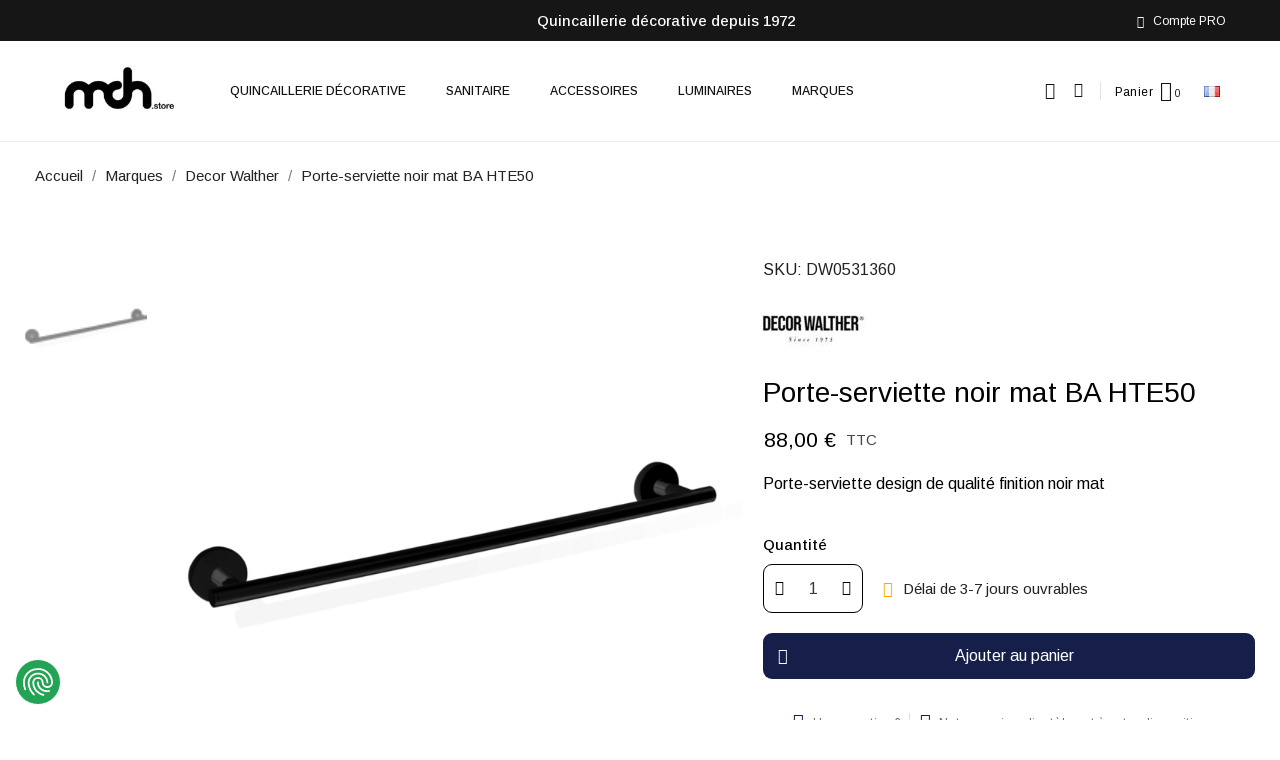

--- FILE ---
content_type: text/html; charset=utf-8
request_url: https://mch-com.store/decor-walther/52369-porte-serviette-noir-mat-ba-hte50.html
body_size: 29292
content:
<!doctype html>
<html lang="fr">

  <head>
    


<!-- Google Tag Manager -->
<script>(function(w,d,s,l,i){w[l]=w[l]||[];w[l].push({'gtm.start':
new Date().getTime(),event:'gtm.js'});var f=d.getElementsByTagName(s)[0],
j=d.createElement(s),dl=l!='dataLayer'?'&l='+l:'';j.async=true;j.src=
'https://www.googletagmanager.com/gtm.js?id='+i+dl;f.parentNode.insertBefore(j,f);
})(window,document,'script','dataLayer','GTM-WNN2JB4');</script>
<!-- End Google Tag Manager -->
      



<script>
window.embeddedChatbotConfig = {
chatbotId: "x4u7I08w0tBIuYjbO7aVm",
domain: "www.chatbase.co"
}
</script>
<script
src="https://www.chatbase.co/embed.min.js"
chatbotId="x4u7I08w0tBIuYjbO7aVm"
domain="www.chatbase.co"
defer>
</script>
      
    
      

  <meta charset="utf-8">


  <meta http-equiv="x-ua-compatible" content="ie=edge">



  <title>Porte-serviette design de qualité  finition noir mat | BA HTE50 | Decor Walther</title>
<script data-keepinline="true">
    var ajaxGetProductUrl = '//mch-com.store/module/cdc_googletagmanager/async';
    var ajaxShippingEvent = 0;
    var ajaxPaymentEvent = 0;

/* datalayer */
dataLayer = window.dataLayer || [];
    let cdcDatalayer = {"pageCategory":"product","event":"view_item","ecommerce":{"currency":"EUR","items":[{"item_name":"Porte-serviette noir mat BA HTE50","item_id":"52369","price":"72.73","item_brand":"Decor Walther","item_category":"Marques","item_category2":"Decor Walther","quantity":1,"google_business_vertical":"retail"}],"value":"72.73"},"google_tag_params":{"ecomm_pagetype":"product","ecomm_prodid":"52369","ecomm_totalvalue":88,"ecomm_totalvalue_tax_exc":72.73,"ecomm_category":"Decor Walther"},"userLogged":0,"userId":"guest_740997"};
    dataLayer.push(cdcDatalayer);

/* call to GTM Tag */
(function(w,d,s,l,i){w[l]=w[l]||[];w[l].push({'gtm.start':
new Date().getTime(),event:'gtm.js'});var f=d.getElementsByTagName(s)[0],
j=d.createElement(s),dl=l!='dataLayer'?'&l='+l:'';j.async=true;j.src=
'https://www.googletagmanager.com/gtm.js?id='+i+dl;f.parentNode.insertBefore(j,f);
})(window,document,'script','dataLayer','GTM-WNN2JB4');

/* async call to avoid cache system for dynamic data */
dataLayer.push({
  'event': 'datalayer_ready'
});
</script>
  <meta name="description" content="Porte-serviette design de qualité finition noir mat">
  <meta name="keywords" content="">
  
  
  
    
                        <link rel="alternate" href="https://mch-com.store/decor-walther/52369-porte-serviette-noir-mat-ba-hte50.html" hreflang="fr-FR">
                  <link rel="alternate" href="https://mch-com.store/nl/decor-walther/52369-handdoekhouder-mat-zwart-ba-hte50.html" hreflang="nl-nl">
        


<meta name="google-site-verification" content="DYizD83arM9kizdA45EM976deB2B0_uTqBzKirIr6X0" />



  <meta name="viewport" content="width=device-width, initial-scale=1">




<link rel="apple-touch-icon" sizes="180x180" href="/apple-touch-icon.png">
<link rel="icon" type="image/png" sizes="32x32" href="/favicon-32x32.png">
<link rel="icon" type="image/png" sizes="16x16" href="/favicon-16x16.png">
<link rel="manifest" href="/site.webmanifest">



  



  	

  <script type="text/javascript">
        var isVersionGreaterOrEqualTo177 = false;
        var klCustomer = {"email":null,"firstName":null,"lastName":null};
        var klProduct = {"ProductName":"Porte-serviette noir mat BA HTE50","ProductID":52369,"SKU":"DW0531360","Tags":["Decor Walther"],"Price":"72.73","PriceInclTax":"88.00","SpecialPrice":"88.00","Categories":["Basic","Decor Walther","Decor Walther","Accessoires salle de bain noir","Accessoires salle de bain","Accessoires de salle de bain design","Collections","Basic"],"Image":"https:\/\/mch-com.store\/1381-home_default\/porte-serviette-noir-mat-ba-hte50.jpg","Link":"https:\/\/mch-com.store\/decor-walther\/52369-porte-serviette-noir-mat-ba-hte50.html","ShopID":1,"LangID":1,"eventValue":72.727273};
        var mollieSubAjaxUrl = "https:\/\/mch-com.store\/module\/mollie\/ajax";
        var prestashop = {"cart":{"products":[],"totals":{"total":{"type":"total","label":"Total","amount":0,"value":"0,00\u00a0\u20ac"},"total_including_tax":{"type":"total","label":"Total TTC","amount":0,"value":"0,00\u00a0\u20ac"},"total_excluding_tax":{"type":"total","label":"Total HT :","amount":0,"value":"0,00\u00a0\u20ac"}},"subtotals":{"products":{"type":"products","label":"Sous-total","amount":0,"value":"0,00\u00a0\u20ac"},"discounts":null,"shipping":{"type":"shipping","label":"Livraison","amount":0,"value":"gratuit"},"tax":{"type":"tax","label":"Taxes incluses","amount":0,"value":"0,00\u00a0\u20ac"}},"products_count":0,"summary_string":"0 articles","vouchers":{"allowed":1,"added":[]},"discounts":[],"minimalPurchase":0,"minimalPurchaseRequired":""},"currency":{"name":"Euro","iso_code":"EUR","iso_code_num":"978","sign":"\u20ac"},"customer":{"lastname":null,"firstname":null,"email":null,"birthday":null,"newsletter":null,"newsletter_date_add":null,"optin":null,"website":null,"company":null,"siret":null,"ape":null,"is_logged":false,"gender":{"type":null,"name":null},"addresses":[]},"language":{"name":"Fran\u00e7ais (French)","iso_code":"fr","locale":"fr-FR","language_code":"fr-FR","is_rtl":"0","date_format_lite":"d\/m\/Y","date_format_full":"d\/m\/Y H:i:s","id":1},"page":{"title":"","canonical":null,"meta":{"title":"Porte-serviette design de qualit\u00e9  finition noir mat | BA HTE50 | Decor Walther","description":"Porte-serviette design de qualit\u00e9 finition noir mat","keywords":"","robots":"index"},"page_name":"product","body_classes":{"lang-fr":true,"lang-rtl":false,"country-BE":true,"currency-EUR":true,"layout-full-width":true,"page-product":true,"tax-display-enabled":true,"product-id-52369":true,"product-Porte-serviette noir mat BA HTE50":true,"product-id-category-75":true,"product-id-manufacturer-3":true,"product-id-supplier-5":true,"product-available-for-order":true},"admin_notifications":[]},"shop":{"name":"mch.store","logo":"\/img\/prestashop-logo-1633785199.jpg","stores_icon":"\/img\/logo_stores.png","favicon":"\/img\/favicon.ico"},"urls":{"base_url":"https:\/\/mch-com.store\/","current_url":"https:\/\/mch-com.store\/decor-walther\/52369-porte-serviette-noir-mat-ba-hte50.html","shop_domain_url":"https:\/\/mch-com.store","img_ps_url":"https:\/\/mch-com.store\/img\/","img_cat_url":"https:\/\/mch-com.store\/img\/c\/","img_lang_url":"https:\/\/mch-com.store\/img\/l\/","img_prod_url":"https:\/\/mch-com.store\/img\/p\/","img_manu_url":"https:\/\/mch-com.store\/img\/m\/","img_sup_url":"https:\/\/mch-com.store\/img\/su\/","img_ship_url":"https:\/\/mch-com.store\/img\/s\/","img_store_url":"https:\/\/mch-com.store\/img\/st\/","img_col_url":"https:\/\/mch-com.store\/img\/co\/","img_url":"https:\/\/mch-com.store\/themes\/classic\/assets\/img\/","css_url":"https:\/\/mch-com.store\/themes\/classic\/assets\/css\/","js_url":"https:\/\/mch-com.store\/themes\/classic\/assets\/js\/","pic_url":"https:\/\/mch-com.store\/upload\/","pages":{"address":"https:\/\/mch-com.store\/adresse","addresses":"https:\/\/mch-com.store\/adresses","authentication":"https:\/\/mch-com.store\/connexion","cart":"https:\/\/mch-com.store\/panier","category":"https:\/\/mch-com.store\/index.php?controller=category","cms":"https:\/\/mch-com.store\/index.php?controller=cms","contact":"https:\/\/mch-com.store\/nous-contacter","discount":"https:\/\/mch-com.store\/reduction","guest_tracking":"https:\/\/mch-com.store\/suivi-commande-invite","history":"https:\/\/mch-com.store\/historique-commandes","identity":"https:\/\/mch-com.store\/identite","index":"https:\/\/mch-com.store\/","my_account":"https:\/\/mch-com.store\/mon-compte","order_confirmation":"https:\/\/mch-com.store\/confirmation-commande","order_detail":"https:\/\/mch-com.store\/index.php?controller=order-detail","order_follow":"https:\/\/mch-com.store\/suivi-commande","order":"https:\/\/mch-com.store\/commande","order_return":"https:\/\/mch-com.store\/index.php?controller=order-return","order_slip":"https:\/\/mch-com.store\/avoirs","pagenotfound":"https:\/\/mch-com.store\/page-introuvable","password":"https:\/\/mch-com.store\/recuperation-mot-de-passe","pdf_invoice":"https:\/\/mch-com.store\/index.php?controller=pdf-invoice","pdf_order_return":"https:\/\/mch-com.store\/index.php?controller=pdf-order-return","pdf_order_slip":"https:\/\/mch-com.store\/index.php?controller=pdf-order-slip","prices_drop":"https:\/\/mch-com.store\/promotions","product":"https:\/\/mch-com.store\/index.php?controller=product","search":"https:\/\/mch-com.store\/recherche","sitemap":"https:\/\/mch-com.store\/plan-site","stores":"https:\/\/mch-com.store\/magasins","supplier":"https:\/\/mch-com.store\/fournisseur","register":"https:\/\/mch-com.store\/connexion?create_account=1","order_login":"https:\/\/mch-com.store\/commande?login=1"},"alternative_langs":{"fr-FR":"https:\/\/mch-com.store\/decor-walther\/52369-porte-serviette-noir-mat-ba-hte50.html","nl-nl":"https:\/\/mch-com.store\/nl\/decor-walther\/52369-handdoekhouder-mat-zwart-ba-hte50.html"},"theme_assets":"\/themes\/classic\/assets\/","actions":{"logout":"https:\/\/mch-com.store\/?mylogout="},"no_picture_image":{"bySize":{"small_default":{"url":"https:\/\/mch-com.store\/img\/p\/fr-default-small_default.jpg","width":98,"height":98},"cart_default":{"url":"https:\/\/mch-com.store\/img\/p\/fr-default-cart_default.jpg","width":125,"height":125},"home_default":{"url":"https:\/\/mch-com.store\/img\/p\/fr-default-home_default.jpg","width":250,"height":250},"medium_default":{"url":"https:\/\/mch-com.store\/img\/p\/fr-default-medium_default.jpg","width":452,"height":452},"large_default":{"url":"https:\/\/mch-com.store\/img\/p\/fr-default-large_default.jpg","width":800,"height":800}},"small":{"url":"https:\/\/mch-com.store\/img\/p\/fr-default-small_default.jpg","width":98,"height":98},"medium":{"url":"https:\/\/mch-com.store\/img\/p\/fr-default-home_default.jpg","width":250,"height":250},"large":{"url":"https:\/\/mch-com.store\/img\/p\/fr-default-large_default.jpg","width":800,"height":800},"legend":""}},"configuration":{"display_taxes_label":true,"display_prices_tax_incl":true,"is_catalog":false,"show_prices":true,"opt_in":{"partner":false},"quantity_discount":{"type":"discount","label":"Remise"},"voucher_enabled":1,"return_enabled":0},"field_required":[],"breadcrumb":{"links":[{"title":"Accueil","url":"https:\/\/mch-com.store\/"},{"title":"Marques","url":"https:\/\/mch-com.store\/74-marques"},{"title":"Decor Walther","url":"https:\/\/mch-com.store\/75-decor-walther"},{"title":"Porte-serviette noir mat BA HTE50","url":"https:\/\/mch-com.store\/decor-walther\/52369-porte-serviette-noir-mat-ba-hte50.html"}],"count":4},"link":{"protocol_link":"https:\/\/","protocol_content":"https:\/\/"},"time":1769597303,"static_token":"4fc623bf25cc5336a9ad462871e4d28b","token":"b0c43aea111df358188b821352ceca4c"};
        var prestashopFacebookAjaxController = "https:\/\/mch-com.store\/module\/ps_facebook\/Ajax";
        var psemailsubscription_subscription = "https:\/\/mch-com.store\/module\/ps_emailsubscription\/subscription";
        var psr_icon_color = "#F19D76";
      </script>
		<link rel="stylesheet" href="https://mch-com.store/themes/classic/assets/css/theme.css" media="all">
		<link rel="stylesheet" href="https://mch-com.store/modules/blockreassurance/views/css/front.css" media="all">
		<link rel="stylesheet" href="https://mch-com.store/modules/creativeelements/views/css/frontend.min.css?v=2.13.0" media="all">
		<link rel="stylesheet" href="https://mch-com.store/modules/creativeelements/views/css/ce/kit-56.css?v=1760792341" media="all">
		<link rel="stylesheet" href="https://mch-com.store/modules/creativeelements/views/css/ce/41170101.css?v=1768994190" media="all">
		<link rel="stylesheet" href="https://mch-com.store/modules/creativeelements/views/css/ce/51170101.css?v=1763652163" media="all">
		<link rel="stylesheet" href="https://mch-com.store/modules/creativeelements/views/css/ce/61170101.css?v=1767366471" media="all">
		<link rel="stylesheet" href="https://mch-com.store/modules/creativeelements/views/lib/animations/animations.min.css?v=2.13.0" media="all">
		<link rel="stylesheet" href="https://mch-com.store/modules/creativeelements/views/lib/swiper/css/swiper.min.css?v=11.2.6" media="all">
		<link rel="stylesheet" href="https://mch-com.store/modules/creativeelements/views/lib/ceicons/ceicons.min.css?v=2.13.0" media="all">
		<link rel="stylesheet" href="https://fonts.googleapis.com/css?family=Inter:100,100italic,200,200italic,300,300italic,400,400italic,500,500italic,600,600italic,700,700italic,800,800italic,900,900italic%7CDM+Sans:100,100italic,200,200italic,300,300italic,400,400italic,500,500italic,600,600italic,700,700italic,800,800italic,900,900italic%7CArimo:100,100italic,200,200italic,300,300italic,400,400italic,500,500italic,600,600italic,700,700italic,800,800italic,900,900italic&amp;display=swap" media="all">
		<link rel="stylesheet" href="https://mch-com.store/modules/creativeelements/views/lib/ceicons/ceicons.min.css?v=2.13.0" media="all">
		<link rel="stylesheet" href="https://mch-com.store/modules/creativeelements/views/lib/font-awesome/css/solid.min.css?v=6.2.0" media="all">
		<link rel="stylesheet" href="https://mch-com.store/modules/creativeelements/views/lib/font-awesome/css/regular.min.css?v=6.2.0" media="all">
		<link rel="stylesheet" href="https://mch-com.store/modules/productascombinations//views/css/front/combinations.css" media="all">
		<link rel="stylesheet" href="https://mch-com.store/modules/everpspopup/views/css/jquery.fancybox.min.css" media="all">
		<link rel="stylesheet" href="https://mch-com.store/modules/everpspopup/views/css/everpspopup.css" media="all">
		<link rel="stylesheet" href="https://mch-com.store/modules/productcomments/views/css/productcomments.css" media="all">
		<link rel="stylesheet" href="https://mch-com.store/modules/nkmcustomerfile//views/css/front.css" media="all">
		<link rel="stylesheet" href="https://mch-com.store/modules/ets_prettymenu/views/css/transition_default.css" media="all">
		<link rel="stylesheet" href="https://mch-com.store/modules/ets_prettymenu/views/css/mobile_full.css" media="all">
		<link rel="stylesheet" href="https://mch-com.store/modules/ets_prettymenu/views/css/font_megamenu.css" media="all">
		<link rel="stylesheet" href="https://mch-com.store/modules/ets_prettymenu/views/css/fix17.css" media="all">
		<link rel="stylesheet" href="https://mch-com.store/modules/ets_prettymenu/views/css/face.css" media="all">
		<link rel="stylesheet" href="https://mch-com.store/js/jquery/ui/themes/base/minified/jquery-ui.min.css" media="all">
		<link rel="stylesheet" href="https://mch-com.store/js/jquery/ui/themes/base/minified/jquery.ui.theme.min.css" media="all">
		<link rel="stylesheet" href="https://mch-com.store/js/jquery/plugins/growl/jquery.growl.css" media="all">
		<link rel="stylesheet" href="https://mch-com.store/modules/ps_legalcompliance/views/css/aeuc_front.css" media="all">
		<link rel="stylesheet" href="https://mch-com.store/themes/classic/assets/css/custom.css" media="all">
	
	


	<script>
			var ceFrontendConfig = {"environmentMode":{"edit":false,"wpPreview":false},"is_rtl":false,"breakpoints":{"xs":0,"sm":480,"md":768,"lg":1025,"xl":1440,"xxl":1600},"version":"2.13.0","urls":{"assets":"\/modules\/creativeelements\/views\/"},"productQuickView":23,"settings":{"page":[],"general":{"elementor_global_image_lightbox":"1","elementor_lightbox_description_src":"alt","elementor_lightbox_enable_counter":"yes","elementor_lightbox_enable_fullscreen":"yes","elementor_lightbox_enable_zoom":"yes","elementor_lightbox_title_src":"title"},"editorPreferences":[]},"post":{"id":"52369030101","title":"Porte-serviette%20noir%20mat%20BA%20HTE50","excerpt":""}};
		</script>
        <link rel="preload" href="/modules/creativeelements/views/lib/ceicons/fonts/ceicons.woff2?8goggd" as="font" type="font/woff2" crossorigin>
        


  
	<meta data-module="adp-microdatos-opengraph-begin_p17v3.3.3" />
	<meta property="og:url" content="https://mch-com.store/decor-walther/52369-porte-serviette-noir-mat-ba-hte50.html" />

	<meta property="og:title" content="Porte-serviette design de qualité  finition noir mat | BA HTE50 | Decor Walther" />
	<meta property="og:description" content="Porte-serviette design de qualité finition noir mat" />
	<meta property="og:site_name" content="mch.store" />
	<meta property="og:locale" content="fr_FR" />
				<meta property="og:locale:alternate" content="nl_nl" />
	
	<meta property="og:type" content="product" />

		
		<meta property="product:retailer_item_id" content="52369"/>
	
			<meta property="og:image" content="https://mch-com.store/1381-large_default/porte-serviette-noir-mat-ba-hte50.jpg"/>
		<meta property="og:image:type" content="image/jpeg"/>
		<meta property="og:image:width" content="800"/>
		<meta property="og:image:height" content="800"/>
		<meta property="og:image:alt" content="Porte-serviette design de qualité  finition noir mat | BA HTE50 | Decor Walther"/>
	
			<meta property="product:availability" content="in stock"/>
		

	      	<meta property="product:brand" content="Decor Walther" />
 	
 			<meta property="product:condition" content="new" />
	
								<meta property="product:price:amount" content="88.00" />
			<meta property="product:price:currency" content="EUR" />
			
		  	<meta property="product:weight:value" content="0.465000"/>
	  	<meta property="product:weight:units" content="kg"/>
	
	
<!-- TwitterCard -->
<meta name="twitter:card" content="summary_large_image">

	<meta name="twitter:title" content="Porte-serviette design de qualité  finition noir mat | BA HTE50 | Decor Walther">

	<meta name="twitter:description" content="Porte-serviette design de qualité finition noir mat">


			<meta property="twitter:image" content="https://mch-com.store/1381-large_default/porte-serviette-noir-mat-ba-hte50.jpg"/>
		<meta property="twitter:image:alt" content="Porte-serviette design de qualité  finition noir mat | BA HTE50 | Decor Walther"/>
	


<meta name="twitter:site" content="mch.store">

<meta name="twitter:creator" content="mch.store">

<meta name="twitter:domain" content="https://mch-com.store/decor-walther/52369-porte-serviette-noir-mat-ba-hte50.html">
	
	<meta data-module="adp-microdatos-opengraph-end_p17v3.3.3" />
<!-- Microdatos Organization -->
	
<script type="application/ld+json" id="adpmicrodatos-organization-ps17v3.3.3">
{
    "@context": "http://schema.org",
    "@type" : "Organization",
    "name" : "mch.store",
    "url" : "https://mch-com.store/",
    "logo" : [
    	{

    	"@type" : "ImageObject",
    	"url" : "https://mch-com.store/img/prestashop-logo-1633785199.jpg"
    	}
    ],
    "email" : "info@mch.store"
			,"address": {
	    "@type": "PostalAddress",
	    "addressLocality": "Plancenoit (Lasne)",
	    "postalCode": "1380",
	    "streetAddress": "1 chauss\u00e9e de Charleroi",
	    "addressRegion": "",
	    "addressCountry": "BE"
	}
			,"contactPoint" : [
		{
			"@type" : "ContactPoint",
	    	"telephone" : "+3223541112",
	    	"contactType" : "customer service",
			"contactOption": "TollFree",
	    	"availableLanguage": [ 
	    			    				    				"Français (French)"
	    				    			    				    				,"Nederlands (Dutch)"
	    				    			    	]
	    } 
	]
			
}
</script>


<!-- Microdatos Webpage -->
	
<script type="application/ld+json" id="adpmicrodatos-webpage-ps17v3.3.3">
{
    "@context": "http://schema.org",
    "@type" : "WebPage",
    "isPartOf": [{
        "@type":"WebSite",
        "url":  "https://mch-com.store/",
        "name": "mch.store"
    }],
    "name": "Porte-serviette design de qualit\u00e9  finition noir mat | BA HTE50 | Decor Walther",
    "url": "https://mch-com.store/decor-walther/52369-porte-serviette-noir-mat-ba-hte50.html"
}
</script>



<!-- Microdatos Breadcrumb -->
	<script type="application/ld+json" id="adpmicrodatos-breadcrumblist-ps17v3.3.3">
    {
        "itemListElement": [
            {
                "item": "https://mch-com.store/1-racine",
                "name": "Racine",
                "position": 1,
                "@type": "ListItem"
            }, 
            {
                "item": "https://mch-com.store/74-marques",
                "name": "Marques",
                "position": 2,
                "@type": "ListItem"
            }, 
            {
                "item": "https://mch-com.store/75-decor-walther",
                "name": "Decor Walther",
                "position": 3,
                "@type": "ListItem"
            } 
        ],
        "@context": "https://schema.org/",
        "@type": "BreadcrumbList"
    }
</script>

<!-- Microdatos Producto -->
	<script type="application/ld+json" id="adpmicrodatos-product-ps17v3.3.3">
{
    "name": "Porte-serviette noir mat BA HTE50",
    "image": ["https:\/\/mch-com.store\/1381-large_default\/porte-serviette-noir-mat-ba-hte50.jpg"],
    "url": "https://mch-com.store/decor-walther/52369-porte-serviette-noir-mat-ba-hte50.html",
    "productID": "52369",
    "gtin13": "4250412867784",
    "category": "decor-walther",
    "sku": "DW0531360",
    "brand": {
        "@type": "Brand",
        "name": "Decor Walther"
    },
    "description": "Porte-serviette design de qualit\u00e9 finition noir mat",
    "offers": {
        "availability": "https://schema.org/InStock",
 
        "price": "88.00",
        "priceCurrency": "EUR",
        "url": "https://mch-com.store/decor-walther/52369-porte-serviette-noir-mat-ba-hte50.html",
              "itemCondition": "https://schema.org/NewCondition",
                "seller":{
            "name": "mch.store",
            "@type": "Organization"
        },
          "@type": "Offer"
  },    "@context": "https://schema.org/",
    "@type": "Product"
}
</script>

<!-- START OF DOOFINDER SCRIPT -->
  <script>
    const dfLayerOptions = {
      installationId: "507e93af-fa0b-4937-a446-6931d8856345",
      zone: "eu1",
      language: "fr-fr",
      currency: "EUR"
    };
    (function (l, a, y, e, r, s) {
      r = l.createElement(a); r.onload = e; r.async = 1; r.src = y;
      s = l.getElementsByTagName(a)[0]; s.parentNode.insertBefore(r, s);
    })(document, 'script', 'https://cdn.doofinder.com/livelayer/1/js/loader.min.js', function () {
      doofinderLoader.load(dfLayerOptions);
    });

    document.addEventListener('doofinder.cart.add', function(event) {

      const checkIfCartItemHasVariation = (cartObject) => {
        return (cartObject.item_id === cartObject.grouping_id) ? false : true;
      };

      /**
      * Returns only ID from string
      */
      const sanitizeVariationID = (variationID) => {
        return variationID.replace(/\D/g, "")
      };

      doofinderManageCart({
        cartURL          : "https://mch-com.store/panier",  /* required for prestashop 1.7, in previous versions it will be empty. */
        cartToken        : "4fc623bf25cc5336a9ad462871e4d28b",
        productID        : checkIfCartItemHasVariation(event.detail) ? event.detail.grouping_id : event.detail.item_id,
        customizationID  : checkIfCartItemHasVariation(event.detail) ? sanitizeVariationID(event.detail.item_id) : 0,   /* If there are no combinations, the value will be 0 */
        cuantity         : event.detail.amount,
      });
    });
  </script>
<!-- END OF DOOFINDER SCRIPT -->
<meta name="google-site-verification" content="DYizD83arM9kizdA45EM976deB2B0_uTqBzKirIr6X0" /><!-- Global site tag (gtag.js) - Google Ads: 934819799 -->
<script async src="https://www.googletagmanager.com/gtag/js?id=AW-934819799"></script>
<script>
  window.dataLayer = window.dataLayer || [];
  function gtag(){dataLayer.push(arguments);}
  gtag('js', new Date());

  gtag('config', 'AW-934819799');
</script>
<style>
.prmn_tab_li_content {
    background-color: #fff;
    border-top: 1px solid #ddd;
    color: #555555;
    fill: #555555;
}
.prmn_tabs_li:first-child > .prmn_tab_li_content{
    border-top: 1px solid #dddddd!important;
}
.prmn_tabs_li:last-child {
    border-bottom: 1px solid #ddd;
}



/*------------------------------------------------*/
.ets_prmn_megamenu{
    background: #ffffff;
}
.ets_prmn_megamenu_content{
    color: #3b3b3b;
    fill: #3b3b3b;
    line-height: 60px;
    font-family: Lato;
    font-size: 16px;
}
.prmn_menus_li > a{
    font-size: 16px;
}
@media (min-width: 768px){
    .prmn_menus_li:hover,.click_open_submenu.open{
        background: a;
    }
    li.prmn_menus_li.prmn_has_sub:hover > a:after{
        background: a;
    }
}


.prmn_menus_li:hover > a,.click_open_submenu.open > a,
#header .prmn_menus_li:hover > a,#header .click_open_submenu.open > a{
    color: #3a0012;
    fill: #3a0012;
}
.prmn_menus_li{
    font-size: 16px;
}
@media (min-width: 768px){
    li.prmn_menus_li:not(:last-child){
        border-right: 1px solid #ffffff!important;
    }
}


.prmn_tab_li_content{
    color: #ffffff;
    fill: #ffffff;
    background: a;
    border-top: 1px solid a;
}
.prmn_tabs_li.open.prmn_tabs_has_content .prmn_tab_li_content .prmn_tab_name::before{
    border-right-color: a;
}
.preview.mobile li.prmn_menus_li{
    border-bottom-color: #ffffff;
}
/* #ffffff */
@media (min-width:768px){
    .prmn_tabs_li.open .prmn_tab_li_content,
    .prmn_tabs_li:hover .prmn_tab_li_content{
        color: #ffffff;
        fill: #ffffff;
        background: a;
    }
}
.prmn_tabs_li.prmn_tabs_has_content:hover .prmn_tab_li_content .prmn_tab_name::before,
.prmn_tabs_li.prmn_tabs_has_content.open .prmn_tab_li_content .prmn_tab_name::before{
    border-color: a;
}
.ets_prmn_block  > .h4{
    color: a;
    fill: a;
    border-bottom: 1px solid #ffffff!important;
    font-family: ;
    font-size: 18px
}
.ets_prmn_block .product-desc {
  color: a;
  font-size: 14px;
  font-family: ;
}
.ets_prmn_block  > .h4:hover{
    color: #3a0012;
}

.ets_prmn_block,
.ets_prmn_block_content,
.ets_prmn_block p{
    color: #3a0012;
}

#header .ets_prmn_block_content a,
.ets_prmn_block_content a{
    color: #080d00;
}
.ets_prmn_block_content .has-sub > a:after{
    border-top-color: #080d00;
}
#header .ets_prmn_block_content a:hover,
.ets_prmn_block_content a:hover{
    color: #3a0012;
}
.ets_prmn_block_content .has-sub > a:hover:after{
    border-top-color: #3a0012;
}
.ets_prmn_megamenu .prmn_columns_ul{
    background-color: a;
}

.prmn_tabs_li > .prmn_columns_contents_ul,
.ets_prmn_block_content li.has-sub > .ets_prmn_categories{
    background-color: a!important;
}
.prmn_menus_li {
    height: 60px;
}
.prmn_menu_width_fixed .prmn_menus_ul{
    width: 1170px;
    max-width: 100%;
}
.ets_prmn_megamenu.prmn_menu_width_fixed .container{
    width: 1170px;
}
@media (min-width: 1200px){
    .ets_prmn_megamenu.prmn_menu_width_fixed .prmn_menus_li.prmn_sub_align_auto > .prmn_columns_ul{
        width: 1170px!important;
    }
}
.prmn_block_type_product .ets_prmn_block_content a,
#header .prmn_block_type_product .ets_prmn_block_content a{
    color: a;
    font-family: ;
    font-size: 14px;
}
.prmn_block_type_product .ets_prmn_block_content a:hover,
#header .prmn_block_type_product .ets_prmn_block_content a:hover{
    color: a;
}
.prmn_block_type_product .product-price-and-shipping span,
.prmn_blocks_ul .prmn_block_type_product .price.product-price,
.prmn_block_type_product .content_price span {
    color: a;
    font-family: ;
    font-size: 14px;
}
.prmn_block_type_product .product-price-and-shipping .regular-price,
.prmn_block_type_product .content_price .old-price{
    color: a;
    font-size: 14px;
}
.prmn_columns_contents_ul,
.prmn_columns_contents_ul p{
    font-family: ;
    font-size: 17px;
}

.prmn_tabs_li .prmn_tab_li_content {
    font-family: ;
    font-size: 14px;
}

.ets_prmn_block_content{
    font-family: ;
    font-size: 17px
}
.ets_prmn_megamenu .clock-group .base,
.ets_prmn_megamenu .normal-clock .digits .text,
.ets_prmn_megamenu .clock.flip-clock .flap{
    color: #ffffff;
}
.ets_prmn_megamenu .flip-clock .clock-group .digit,
.ets_prmn_megamenu .normal-clock .digits,
.ets_prmn_megamenu .clock.flip-clock .flap:before{
    background:#000000;
    border-color:#000000;
}
@media (max-width: 767px) {
    .ets_prmn_megamenu .prmn_menus_ul .close_menu {
        background: #000000;
    }
}
</style>




<script src="https://kit.fontawesome.com/d9095d87b4.js" crossorigin="anonymous"></script>
    
	<script type="application/ld+json">
{
	"@context": "https://schema.org/",
	"@type": "Product",
	"name": "Porte-serviette noir mat BA HTE50",
	"description": "Porte-serviette design de qualité finition noir mat",
	"category": "Decor Walther",
	"image" :"https://mch-com.store/1381-home_default/porte-serviette-noir-mat-ba-hte50.jpg",
	"sku": "DW0531360",
	"mpn": "DW0531360",
	"gtin13": "4250412867784",
	"brand": {
		"@type": "Brand",
		"name": "Decor Walther"
	},
	"weight": {
			"@context": "https://schema.org",
			"@type": "QuantitativeValue",
			"value": "0.465000",
			"unitCode": "kg"
	},
	"offers": {
		"@type": "Offer",
		"priceCurrency": "EUR",
		"name": "Porte-serviette noir mat BA HTE50",
		"price": "88",
		"url": "https://mch-com.store/decor-walther/52369-porte-serviette-noir-mat-ba-hte50.html",
		"priceValidUntil": "2026-02-12",
			"image": ["https://mch-com.store/1381-large_default/porte-serviette-noir-mat-ba-hte50.jpg"],
			"sku": "DW0531360",
		"mpn": "DW0531360",
			"gtin13": "4250412867784",
				"availability": "https://schema.org/PreOrder",
		"seller": {
			"@type": "Organization",
			"name": "mch.store"
		}
	},
	"url": "https://mch-com.store/decor-walther/52369-porte-serviette-noir-mat-ba-hte50.html"
}
</script>
	<meta property="og:type" content="product">
			<meta property="og:title" content="Porte-serviette design de qualité  finition noir mat | BA HTE50 | Decor Walther">
		<meta property="og:description" content="Porte-serviette design de qualité finition noir mat">
		<meta property="og:url" content="https://mch-com.store/decor-walther/52369-porte-serviette-noir-mat-ba-hte50.html">
		<meta property="og:site_name" content="mch.store">
				<meta property="og:image" content="https://mch-com.store/1381-large_default/porte-serviette-noir-mat-ba-hte50.jpg">
				<meta property="product:pretax_price:amount" content="72.727273">
		<meta property="product:pretax_price:currency" content="EUR">
		<meta property="product:price:amount" content="88">
		<meta property="product:price:currency" content="EUR">
				<meta property="product:weight:value" content="0.465000">
		<meta property="product:weight:units" content="kg">
		

    <meta name="p:domain_verify" content="1a928c5e3430e8f5a3cc65acbff5abd3"/>   


  </head>

  <body id="product" class="lang-fr country-be currency-eur layout-full-width page-product tax-display-enabled product-id-52369 product-porte-serviette-noir-mat-ba-hte50 product-id-category-75 product-id-manufacturer-3 product-id-supplier-5 product-available-for-order ce-kit-56 elementor-page elementor-page-52369030101 ce-theme ce-theme-41">
 
<!-- Google Tag Manager (noscript) -->
<noscript><iframe src="https://www.googletagmanager.com/ns.html?id=GTM-PHLK88K"
height="0" width="0" style="display:none;visibility:hidden"></iframe></noscript>
<!-- End Google Tag Manager (noscript) -->

    
      <!-- Google Tag Manager (noscript) -->
<noscript><iframe src="https://www.googletagmanager.com/ns.html?id=GTM-WNN2JB4"
height="0" width="0" style="display:none;visibility:hidden"></iframe></noscript>
<!-- End Google Tag Manager (noscript) -->

    

    <main>
      
              

      <header id="header">
        
          	        <div data-elementor-type="header" data-elementor-id="61170101" class="elementor elementor-61170101">
            <div class="elementor-section-wrap">
                <section class="elementor-element elementor-element-30115f4d elementor-section-full_width elementor-hidden-tablet elementor-hidden-phone elementor-section-height-default elementor-section-height-default elementor-section elementor-top-section" data-id="30115f4d" data-element_type="section" data-settings='{"background_background":"classic"}'><div class="elementor-container elementor-column-gap-default"><div class="elementor-row"><div class="elementor-element elementor-element-1cba265f ce-valign-center elementor-column elementor-col-33 elementor-top-column" data-id="1cba265f" data-element_type="column"><div class="elementor-column-wrap"><div class="elementor-widget-wrap"></div></div></div><div class="elementor-element elementor-element-05314b1 ce-widgets-space--gap ce-valign-center elementor-column elementor-col-33 elementor-top-column" data-id="05314b1" data-element_type="column"><div class="elementor-column-wrap elementor-element-populated"><div class="elementor-widget-wrap"><div class="elementor-element elementor-element-e9fce83 elementor-widget elementor-widget-heading" data-id="e9fce83" data-element_type="widget" data-widget_type="heading.default"><div class="elementor-widget-container"><h6 class="elementor-heading-title">Quincaillerie décorative depuis 1972</h6></div></div></div></div></div><div class="elementor-element elementor-element-91e3aa7 ce-widgets-space--gap ce-valign-center elementor-column elementor-col-33 elementor-top-column" data-id="91e3aa7" data-element_type="column"><div class="elementor-column-wrap elementor-element-populated"><div class="elementor-widget-wrap"><div class="elementor-element elementor-element-67dc555d elementor-align-right elementor-widget__width-auto elementor-widget elementor-widget-icon-list" data-id="67dc555d" data-element_type="widget" data-widget_type="icon-list.default"><div class="elementor-widget-container"><ul class="elementor-icon-list-items"><li class="elementor-icon-list-item"><a href="https://mch-com.store/connexion?create_account=1&amp;professional_account=1&amp;back=my-account"><span class="elementor-icon-list-icon"><i aria-hidden="true" class="far fa-handshake"></i></span><span class="elementor-icon-list-text">Compte PRO</span></a></li></ul></div></div></div></div></div></div></div></section><section class="elementor-element elementor-element-4127470a elementor-section-height-min-height elementor-section-full_width elementor-section-height-default elementor-section-items-middle elementor-section elementor-top-section" data-id="4127470a" data-element_type="section" data-settings='{"background_background":"classic","sticky":"top","sticky_on":["desktop"],"sticky_offset":0,"sticky_effects_offset":0}'><div class="elementor-container elementor-column-gap-default"><div class="elementor-row"><div class="elementor-element elementor-element-26455a18 ce-valign-center elementor-column elementor-col-100 elementor-top-column" data-id="26455a18" data-element_type="column"><div class="elementor-column-wrap elementor-element-populated"><div class="elementor-widget-wrap">
                <div class="elementor-element elementor-element-6fae797e elementor-widget__width-auto elementor-widget-tablet__width-initial elementor-widget-mobile__width-auto elementor-widget elementor-widget-image" data-id="6fae797e" data-element_type="widget" data-widget_type="image.default">
        <div class="elementor-widget-container">        <div class="elementor-image">
                            <a href="https://mch-com.store/">
                    <img src="/img/cms/Design%20sans%20titre%20-%202024-01-25T123622-626.jpg" loading="lazy" width="250" height="100">                    </a>
                                </div>
        </div>        </div>
                <div class="elementor-element elementor-element-1fa0e7b8 elementor-widget__width-auto elementor-nav--stretch elementor-widget-tablet__width-initial elementor-nav--dropdown-tablet elementor-nav--text-align-aside elementor-nav--toggle elementor-nav--burger elementor-widget elementor-widget-nav-menu" data-id="1fa0e7b8" data-element_type="widget" data-settings="{&quot;submenu_icon&quot;:{&quot;value&quot;:&quot;&quot;,&quot;library&quot;:&quot;&quot;},&quot;full_width&quot;:&quot;stretch&quot;,&quot;align_submenu&quot;:&quot;left&quot;,&quot;show_submenu_on&quot;:&quot;click&quot;,&quot;layout&quot;:&quot;horizontal&quot;,&quot;animation_dropdown&quot;:&quot;toggle&quot;,&quot;toggle&quot;:&quot;burger&quot;}" data-widget_type="nav-menu.default">
        <div class="elementor-widget-container">            <nav class="elementor-nav-menu elementor-nav--main elementor-nav__container elementor-nav--layout-horizontal">        <ul class="elementor-nav" id="menu-1-1fa0e7b8">
                    <li class="menu-item menu-item-type-category menu-item-category-226 menu-item-has-children">
                <a class="elementor-item" href="https://mch-com.store/226-quincaillerie-decorative">
                                    Quincaillerie décorative                                </a>
                        <ul class="sub-menu elementor-nav--dropdown">
                    <li class="menu-item menu-item-type-category menu-item-category-233 menu-item-has-children">
                <a class="elementor-sub-item" href="https://mch-com.store/233-poignees-de-porte">
                                    Poignées de porte                                </a>
                        <ul class="sub-menu elementor-nav--dropdown">
                    <li class="menu-item menu-item-type-category menu-item-category-729 menu-item-has-children">
                <a class="elementor-sub-item" href="https://mch-com.store/729-style">
                                    Style                                </a>
                        <ul class="sub-menu elementor-nav--dropdown">
                    <li class="menu-item menu-item-type-category menu-item-category-333">
                <a class="elementor-sub-item" href="https://mch-com.store/333-poignees-de-porte-design">
                                    Poignées de porte design                                </a>
                            </li>
                    <li class="menu-item menu-item-type-category menu-item-category-330">
                <a class="elementor-sub-item" href="https://mch-com.store/330-poignees-de-porte-anciennes">
                                    Poignées de porte anciennes                                </a>
                            </li>
                    <li class="menu-item menu-item-type-category menu-item-category-730">
                <a class="elementor-sub-item" href="https://mch-com.store/730-poignees-de-porte-classiques">
                                    Poignées de porte classiques                                </a>
                            </li>
                    <li class="menu-item menu-item-type-category menu-item-category-731">
                <a class="elementor-sub-item" href="https://mch-com.store/731-poignees-de-porte-retro">
                                    Poignées de porte rétro                                </a>
                            </li>
                    <li class="menu-item menu-item-type-category menu-item-category-755">
                <a class="elementor-sub-item" href="https://mch-com.store/755-poignees-de-porte-vintage">
                                    Poignées de porte vintage                                </a>
                            </li>
                </ul>
                    </li>
                    <li class="menu-item menu-item-type-category menu-item-category-732 menu-item-has-children">
                <a class="elementor-sub-item" href="https://mch-com.store/732-finitions">
                                    Finitions                                </a>
                        <ul class="sub-menu elementor-nav--dropdown">
                    <li class="menu-item menu-item-type-category menu-item-category-332">
                <a class="elementor-sub-item" href="https://mch-com.store/332-poignees-de-porte-blanches">
                                    Poignées de porte blanches                                </a>
                            </li>
                    <li class="menu-item menu-item-type-category menu-item-category-264">
                <a class="elementor-sub-item" href="https://mch-com.store/264-poignees-de-porte-noires">
                                    Poignées de porte noires                                </a>
                            </li>
                    <li class="menu-item menu-item-type-category menu-item-category-331">
                <a class="elementor-sub-item" href="https://mch-com.store/331-poignees-de-porte-dorees">
                                    Poignées de porte dorées                                </a>
                            </li>
                    <li class="menu-item menu-item-type-category menu-item-category-698">
                <a class="elementor-sub-item" href="https://mch-com.store/698-poignees-de-porte-bronze">
                                    Poignées de porte bronze                                </a>
                            </li>
                </ul>
                    </li>
                    <li class="menu-item menu-item-type-category menu-item-category-660 menu-item-has-children">
                <a class="elementor-sub-item" href="https://mch-com.store/660-accessoires">
                                    Accessoires                                </a>
                        <ul class="sub-menu elementor-nav--dropdown">
                    <li class="menu-item menu-item-type-category menu-item-category-398">
                <a class="elementor-sub-item" href="https://mch-com.store/398-butees-de-porte">
                                    Butées de porte                                </a>
                            </li>
                    <li class="menu-item menu-item-type-category menu-item-category-322">
                <a class="elementor-sub-item" href="https://mch-com.store/322-rosace">
                                    Rosace                                </a>
                            </li>
                    <li class="menu-item menu-item-type-category menu-item-category-673">
                <a class="elementor-sub-item" href="https://mch-com.store/673-charnieres">
                                    Charnières                                </a>
                            </li>
                    <li class="menu-item menu-item-type-category menu-item-category-674">
                <a class="elementor-sub-item" href="https://mch-com.store/674-serrures">
                                    Serrures                                </a>
                            </li>
                    <li class="menu-item menu-item-type-category menu-item-category-675">
                <a class="elementor-sub-item" href="https://mch-com.store/675-tigesfourreaux-et-vis">
                                    Tiges,fourreaux et vis                                </a>
                            </li>
                </ul>
                    </li>
                </ul>
                    </li>
                    <li class="menu-item menu-item-type-category menu-item-category-229 menu-item-has-children">
                <a class="elementor-sub-item" href="https://mch-com.store/229-boutons-de-meuble">
                                    Boutons de meuble                                </a>
                        <ul class="sub-menu elementor-nav--dropdown">
                    <li class="menu-item menu-item-type-category menu-item-category-712 menu-item-has-children">
                <a class="elementor-sub-item" href="https://mch-com.store/712-types">
                                    Types                                </a>
                        <ul class="sub-menu elementor-nav--dropdown">
                    <li class="menu-item menu-item-type-category menu-item-category-700">
                <a class="elementor-sub-item" href="https://mch-com.store/700-boutons-pour-armoire">
                                    Boutons pour armoire                                </a>
                            </li>
                    <li class="menu-item menu-item-type-category menu-item-category-703">
                <a class="elementor-sub-item" href="https://mch-com.store/703-boutons-de-tiroir">
                                    Boutons de tiroir                                </a>
                            </li>
                    <li class="menu-item menu-item-type-category menu-item-category-702">
                <a class="elementor-sub-item" href="https://mch-com.store/702-boutons-pour-cuisine">
                                    Boutons pour cuisine                                </a>
                            </li>
                    <li class="menu-item menu-item-type-category menu-item-category-699">
                <a class="elementor-sub-item" href="https://mch-com.store/699-boutons-pour-placard">
                                    Boutons pour placard                                </a>
                            </li>
                    <li class="menu-item menu-item-type-category menu-item-category-701">
                <a class="elementor-sub-item" href="https://mch-com.store/701-boutons-pour-dressing">
                                    Boutons pour dressing                                </a>
                            </li>
                </ul>
                    </li>
                    <li class="menu-item menu-item-type-category menu-item-category-713 menu-item-has-children">
                <a class="elementor-sub-item" href="https://mch-com.store/713-finitions">
                                    Finitions                                </a>
                        <ul class="sub-menu elementor-nav--dropdown">
                    <li class="menu-item menu-item-type-category menu-item-category-526">
                <a class="elementor-sub-item" href="https://mch-com.store/526-boutons-de-meuble-noirs">
                                    Boutons de meuble noirs                                </a>
                            </li>
                    <li class="menu-item menu-item-type-category menu-item-category-527">
                <a class="elementor-sub-item" href="https://mch-com.store/527-boutons-de-meuble-dores">
                                    Boutons de meuble dorés                                </a>
                            </li>
                    <li class="menu-item menu-item-type-category menu-item-category-525">
                <a class="elementor-sub-item" href="https://mch-com.store/525-boutons-de-meuble-en-bois">
                                    Boutons de meuble en bois                                </a>
                            </li>
                    <li class="menu-item menu-item-type-category menu-item-category-704">
                <a class="elementor-sub-item" href="https://mch-com.store/704-boutons-de-meuble-bronze">
                                    Boutons de meuble bronze                                </a>
                            </li>
                    <li class="menu-item menu-item-type-category menu-item-category-705">
                <a class="elementor-sub-item" href="https://mch-com.store/705-boutons-de-meuble-en-porcelaine">
                                    Boutons de meuble en porcelaine                                </a>
                            </li>
                </ul>
                    </li>
                    <li class="menu-item menu-item-type-category menu-item-category-706 menu-item-has-children">
                <a class="elementor-sub-item" href="https://mch-com.store/706-style">
                                    Style                                </a>
                        <ul class="sub-menu elementor-nav--dropdown">
                    <li class="menu-item menu-item-type-category menu-item-category-707">
                <a class="elementor-sub-item" href="https://mch-com.store/707-boutons-de-meuble-vintage">
                                    Boutons de meuble Vintage                                </a>
                            </li>
                    <li class="menu-item menu-item-type-category menu-item-category-708">
                <a class="elementor-sub-item" href="https://mch-com.store/708-boutons-de-meuble-design">
                                    Boutons de meuble Design                                </a>
                            </li>
                    <li class="menu-item menu-item-type-category menu-item-category-709">
                <a class="elementor-sub-item" href="https://mch-com.store/709-boutons-de-meuble-originaux">
                                    Boutons de meuble Originaux                                </a>
                            </li>
                    <li class="menu-item menu-item-type-category menu-item-category-711">
                <a class="elementor-sub-item" href="https://mch-com.store/711-boutons-de-meuble-cottage">
                                    Boutons de meuble Cottage                                </a>
                            </li>
                </ul>
                    </li>
                </ul>
                    </li>
                    <li class="menu-item menu-item-type-category menu-item-category-235 menu-item-has-children">
                <a class="elementor-sub-item" href="https://mch-com.store/235-poignees-de-meuble">
                                    Poignées de meuble                                </a>
                        <ul class="sub-menu elementor-nav--dropdown">
                    <li class="menu-item menu-item-type-category menu-item-category-717 menu-item-has-children">
                <a class="elementor-sub-item" href="https://mch-com.store/717-types">
                                    Types                                </a>
                        <ul class="sub-menu elementor-nav--dropdown">
                    <li class="menu-item menu-item-type-category menu-item-category-530">
                <a class="elementor-sub-item" href="https://mch-com.store/530-poignees-de-meuble-cuisine">
                                    Cuisine                                </a>
                            </li>
                    <li class="menu-item menu-item-type-category menu-item-category-531">
                <a class="elementor-sub-item" href="https://mch-com.store/531-poignees-de-placard">
                                    Placard                                </a>
                            </li>
                    <li class="menu-item menu-item-type-category menu-item-category-532">
                <a class="elementor-sub-item" href="https://mch-com.store/532-poignees-de-meuble-armoire">
                                    Armoire                                </a>
                            </li>
                    <li class="menu-item menu-item-type-category menu-item-category-718">
                <a class="elementor-sub-item" href="https://mch-com.store/718-poignees-de-tiroir">
                                    Tiroir                                </a>
                            </li>
                    <li class="menu-item menu-item-type-category menu-item-category-719">
                <a class="elementor-sub-item" href="https://mch-com.store/719-poignees-de-commode">
                                    Commode                                </a>
                            </li>
                    <li class="menu-item menu-item-type-category menu-item-category-662">
                <a class="elementor-sub-item" href="https://mch-com.store/662-coquilles-de-meuble">
                                    Coquilles de meuble                                </a>
                            </li>
                    <li class="menu-item menu-item-type-category menu-item-category-663">
                <a class="elementor-sub-item" href="https://mch-com.store/663-poignees-sur-chant">
                                    Poignées sur chant                                </a>
                            </li>
                </ul>
                    </li>
                    <li class="menu-item menu-item-type-category menu-item-category-720 menu-item-has-children">
                <a class="elementor-sub-item" href="https://mch-com.store/720-finitions">
                                    Finitions                                </a>
                        <ul class="sub-menu elementor-nav--dropdown">
                    <li class="menu-item menu-item-type-category menu-item-category-534">
                <a class="elementor-sub-item" href="https://mch-com.store/534-poignees-de-meuble-en-bois">
                                    Bois                                </a>
                            </li>
                    <li class="menu-item menu-item-type-category menu-item-category-535">
                <a class="elementor-sub-item" href="https://mch-com.store/535-poignees-de-meuble-noires">
                                    Noir                                </a>
                            </li>
                    <li class="menu-item menu-item-type-category menu-item-category-536">
                <a class="elementor-sub-item" href="https://mch-com.store/536-poignees-de-meuble-dorees">
                                    Doré                                </a>
                            </li>
                    <li class="menu-item menu-item-type-category menu-item-category-721">
                <a class="elementor-sub-item" href="https://mch-com.store/721-poignees-de-meuble-inox">
                                    Inox                                </a>
                            </li>
                    <li class="menu-item menu-item-type-category menu-item-category-722">
                <a class="elementor-sub-item" href="https://mch-com.store/722-poignees-de-meuble-bronze">
                                    Bronze                                </a>
                            </li>
                </ul>
                    </li>
                    <li class="menu-item menu-item-type-category menu-item-category-723 menu-item-has-children">
                <a class="elementor-sub-item" href="https://mch-com.store/723-style">
                                    Style                                </a>
                        <ul class="sub-menu elementor-nav--dropdown">
                    <li class="menu-item menu-item-type-category menu-item-category-724">
                <a class="elementor-sub-item" href="https://mch-com.store/724-poignees-de-meuble-design">
                                    Design                                </a>
                            </li>
                    <li class="menu-item menu-item-type-category menu-item-category-725">
                <a class="elementor-sub-item" href="https://mch-com.store/725-retro">
                                    Retro                                </a>
                            </li>
                    <li class="menu-item menu-item-type-category menu-item-category-726">
                <a class="elementor-sub-item" href="https://mch-com.store/726-modern">
                                    Modern                                </a>
                            </li>
                    <li class="menu-item menu-item-type-category menu-item-category-727">
                <a class="elementor-sub-item" href="https://mch-com.store/727-original">
                                    Original                                </a>
                            </li>
                </ul>
                    </li>
                </ul>
                    </li>
                    <li class="menu-item menu-item-type-category menu-item-category-231 menu-item-has-children">
                <a class="elementor-sub-item" href="https://mch-com.store/231-poignees-de-fenetre">
                                    Poignées de fenêtre                                </a>
                        <ul class="sub-menu elementor-nav--dropdown">
                    <li class="menu-item menu-item-type-category menu-item-category-462">
                <a class="elementor-sub-item" href="https://mch-com.store/462-poignees-verrouillable">
                                    Poignées verrouillable                                </a>
                            </li>
                    <li class="menu-item menu-item-type-category menu-item-category-500">
                <a class="elementor-sub-item" href="https://mch-com.store/500-poignees-pour-baie-vitree">
                                    Poignées pour baie vitrée                                </a>
                            </li>
                    <li class="menu-item menu-item-type-category menu-item-category-736 menu-item-has-children">
                <a class="elementor-sub-item" href="https://mch-com.store/736-finitions">
                                    Finitions                                </a>
                        <ul class="sub-menu elementor-nav--dropdown">
                    <li class="menu-item menu-item-type-category menu-item-category-738">
                <a class="elementor-sub-item" href="https://mch-com.store/738-bronze">
                                    Bronze                                </a>
                            </li>
                    <li class="menu-item menu-item-type-category menu-item-category-739">
                <a class="elementor-sub-item" href="https://mch-com.store/739-noir">
                                    Noir                                </a>
                            </li>
                    <li class="menu-item menu-item-type-category menu-item-category-740">
                <a class="elementor-sub-item" href="https://mch-com.store/740-dore">
                                    Doré                                </a>
                            </li>
                    <li class="menu-item menu-item-type-category menu-item-category-741">
                <a class="elementor-sub-item" href="https://mch-com.store/741-chrome">
                                    Chrome                                </a>
                            </li>
                    <li class="menu-item menu-item-type-category menu-item-category-742">
                <a class="elementor-sub-item" href="https://mch-com.store/742-blanc">
                                    Blanc                                </a>
                            </li>
                </ul>
                    </li>
                    <li class="menu-item menu-item-type-category menu-item-category-737 menu-item-has-children">
                <a class="elementor-sub-item" href="https://mch-com.store/737-styles">
                                    Styles                                </a>
                        <ul class="sub-menu elementor-nav--dropdown">
                    <li class="menu-item menu-item-type-category menu-item-category-743">
                <a class="elementor-sub-item" href="https://mch-com.store/743-ancien">
                                    Ancien                                </a>
                            </li>
                    <li class="menu-item menu-item-type-category menu-item-category-744">
                <a class="elementor-sub-item" href="https://mch-com.store/744-design">
                                    Design                                </a>
                            </li>
                    <li class="menu-item menu-item-type-category menu-item-category-745">
                <a class="elementor-sub-item" href="https://mch-com.store/745-classique">
                                    Classique                                </a>
                            </li>
                    <li class="menu-item menu-item-type-category menu-item-category-746">
                <a class="elementor-sub-item" href="https://mch-com.store/746-retro">
                                    Retro                                </a>
                            </li>
                </ul>
                    </li>
                </ul>
                    </li>
                    <li class="menu-item menu-item-type-category menu-item-category-714 menu-item-has-children">
                <a class="elementor-sub-item" href="https://mch-com.store/714-accessoires">
                                    Accessoires                                </a>
                        <ul class="sub-menu elementor-nav--dropdown">
                    <li class="menu-item menu-item-type-category menu-item-category-715">
                <a class="elementor-sub-item" href="https://mch-com.store/715-vis">
                                    Vis                                </a>
                            </li>
                    <li class="menu-item menu-item-type-category menu-item-category-716">
                <a class="elementor-sub-item" href="https://mch-com.store/716-gabarit">
                                    Gabarit                                </a>
                            </li>
                </ul>
                    </li>
                    <li class="menu-item menu-item-type-category menu-item-category-502 menu-item-has-children">
                <a class="elementor-sub-item" href="https://mch-com.store/502-poignees-pour-porte-coulissante">
                                    Poignées pour porte coulissante                                </a>
                        <ul class="sub-menu elementor-nav--dropdown">
                    <li class="menu-item menu-item-type-category menu-item-category-668">
                <a class="elementor-sub-item" href="https://mch-com.store/668-coquilles-a-condamnation">
                                    Coquilles à condamnation                                </a>
                            </li>
                    <li class="menu-item menu-item-type-category menu-item-category-667">
                <a class="elementor-sub-item" href="https://mch-com.store/667-poignees-a-encastrer">
                                    Poignées à encastrer                                </a>
                            </li>
                    <li class="menu-item menu-item-type-category menu-item-category-669">
                <a class="elementor-sub-item" href="https://mch-com.store/669-kit-complet">
                                    Kit complet                                </a>
                            </li>
                    <li class="menu-item menu-item-type-category menu-item-category-689">
                <a class="elementor-sub-item" href="https://mch-com.store/689-systeme-de-porte-coulissante">
                                    Système de porte coulissante                                </a>
                            </li>
                </ul>
                    </li>
                    <li class="menu-item menu-item-type-category menu-item-category-318">
                <a class="elementor-sub-item" href="https://mch-com.store/318-boutons-et-tirants-de-portes">
                                    Boutons et tirants de portes                                </a>
                            </li>
                    <li class="menu-item menu-item-type-category menu-item-category-329">
                <a class="elementor-sub-item" href="https://mch-com.store/329-poignees-de-porte-interieures">
                                    Poignées de porte intérieures                                </a>
                            </li>
                    <li class="menu-item menu-item-type-category menu-item-category-234 menu-item-has-children">
                <a class="elementor-sub-item" href="https://mch-com.store/234-la-porte-d-entree">
                                    La porte d'entrée                                </a>
                        <ul class="sub-menu elementor-nav--dropdown">
                    <li class="menu-item menu-item-type-category menu-item-category-228">
                <a class="elementor-sub-item" href="https://mch-com.store/228-boites-aux-lettres">
                                    Boîtes aux lettres                                </a>
                            </li>
                    <li class="menu-item menu-item-type-category menu-item-category-386">
                <a class="elementor-sub-item" href="https://mch-com.store/386-boutons-de-porte">
                                    Boutons de porte                                </a>
                            </li>
                    <li class="menu-item menu-item-type-category menu-item-category-388">
                <a class="elementor-sub-item" href="https://mch-com.store/388-clapets-de-boites-aux-lettres">
                                    Clapets de boîtes aux lettres                                </a>
                            </li>
                    <li class="menu-item menu-item-type-category menu-item-category-232">
                <a class="elementor-sub-item" href="https://mch-com.store/232-numeros-de-maison">
                                    Numéros de maison                                </a>
                            </li>
                    <li class="menu-item menu-item-type-category menu-item-category-387">
                <a class="elementor-sub-item" href="https://mch-com.store/387-rosaces-de-securite">
                                    Rosaces de sécurité                                </a>
                            </li>
                    <li class="menu-item menu-item-type-category menu-item-category-397">
                <a class="elementor-sub-item" href="https://mch-com.store/397-sonnettes">
                                    Sonnettes                                </a>
                            </li>
                    <li class="menu-item menu-item-type-category menu-item-category-385">
                <a class="elementor-sub-item" href="https://mch-com.store/385-tirants-de-porte">
                                    Tirants de porte                                </a>
                            </li>
                </ul>
                    </li>
                </ul>
                    </li>
                    <li class="menu-item menu-item-type-category menu-item-category-3 menu-item-has-children">
                <a class="elementor-item" href="https://mch-com.store/3-sanitaire">
                                    Sanitaire                                </a>
                        <ul class="sub-menu elementor-nav--dropdown">
                    <li class="menu-item menu-item-type-category menu-item-category-670 menu-item-has-children">
                <a class="elementor-sub-item" href="https://mch-com.store/670-la-salle-de-bain">
                                    La salle de bain                                </a>
                        <ul class="sub-menu elementor-nav--dropdown">
                    <li class="menu-item menu-item-type-category menu-item-category-402">
                <a class="elementor-sub-item" href="https://mch-com.store/402-boites-a-mouchoirs">
                                    Boîtes à mouchoirs                                </a>
                            </li>
                    <li class="menu-item menu-item-type-category menu-item-category-403">
                <a class="elementor-sub-item" href="https://mch-com.store/403-boites-de-rangement">
                                    Boîtes de rangement                                </a>
                            </li>
                    <li class="menu-item menu-item-type-category menu-item-category-188">
                <a class="elementor-sub-item" href="https://mch-com.store/188-crochets">
                                    Crochets                                </a>
                            </li>
                    <li class="menu-item menu-item-type-category menu-item-category-189">
                <a class="elementor-sub-item" href="https://mch-com.store/189-distributeurs-de-savon">
                                    Distributeurs de savon                                </a>
                            </li>
                    <li class="menu-item menu-item-type-category menu-item-category-190">
                <a class="elementor-sub-item" href="https://mch-com.store/190-gobelets">
                                    Gobelets                                </a>
                            </li>
                    <li class="menu-item menu-item-type-category menu-item-category-191">
                <a class="elementor-sub-item" href="https://mch-com.store/191-paniers-a-linge">
                                    Paniers à linge                                </a>
                            </li>
                    <li class="menu-item menu-item-type-category menu-item-category-192">
                <a class="elementor-sub-item" href="https://mch-com.store/192-porte-serviettes">
                                    Porte-serviettes                                </a>
                            </li>
                    <li class="menu-item menu-item-type-category menu-item-category-193">
                <a class="elementor-sub-item" href="https://mch-com.store/193-poubelles">
                                    Poubelles                                </a>
                            </li>
                    <li class="menu-item menu-item-type-category menu-item-category-195">
                <a class="elementor-sub-item" href="https://mch-com.store/195-porte-savons">
                                    Porte-savons                                </a>
                            </li>
                    <li class="menu-item menu-item-type-category menu-item-category-196">
                <a class="elementor-sub-item" href="https://mch-com.store/196-raclettes-de-douche">
                                    Raclettes de douche                                </a>
                            </li>
                    <li class="menu-item menu-item-type-category menu-item-category-159">
                <a class="elementor-sub-item" href="https://mch-com.store/159-miroirs-grossissants">
                                    Miroirs grossissants                                </a>
                            </li>
                    <li class="menu-item menu-item-type-category menu-item-category-197">
                <a class="elementor-sub-item" href="https://mch-com.store/197-etageres-de-douche">
                                    Étagères de douche                                </a>
                            </li>
                    <li class="menu-item menu-item-type-category menu-item-category-194">
                <a class="elementor-sub-item" href="https://mch-com.store/194-tabourets">
                                    Tabourets                                </a>
                            </li>
                </ul>
                    </li>
                    <li class="menu-item menu-item-type-category menu-item-category-671 menu-item-has-children">
                <a class="elementor-sub-item" href="https://mch-com.store/671-l-espace-douche">
                                    L'espace douche                                </a>
                        <ul class="sub-menu elementor-nav--dropdown">
                    <li class="menu-item menu-item-type-category menu-item-category-414">
                <a class="elementor-sub-item" href="https://mch-com.store/414-porte-shampoing">
                                    Porte-shampoing                                </a>
                            </li>
                    <li class="menu-item menu-item-type-category menu-item-category-413">
                <a class="elementor-sub-item" href="https://mch-com.store/413-distributeurs-de-savon">
                                    Distributeurs de savon                                </a>
                            </li>
                    <li class="menu-item menu-item-type-category menu-item-category-404">
                <a class="elementor-sub-item" href="https://mch-com.store/404-crochets">
                                    Crochets                                </a>
                            </li>
                    <li class="menu-item menu-item-type-category menu-item-category-409">
                <a class="elementor-sub-item" href="https://mch-com.store/409-porte-serviettes">
                                    Porte-serviettes                                </a>
                            </li>
                    <li class="menu-item menu-item-type-category menu-item-category-416">
                <a class="elementor-sub-item" href="https://mch-com.store/416-tabourets-de-douche">
                                    Tabourets de douche                                </a>
                            </li>
                    <li class="menu-item menu-item-type-category menu-item-category-415">
                <a class="elementor-sub-item" href="https://mch-com.store/415-raclettes">
                                    Raclettes                                </a>
                            </li>
                    <li class="menu-item menu-item-type-category menu-item-category-417">
                <a class="elementor-sub-item" href="https://mch-com.store/417-serviettes-et-tapis-de-douche">
                                    Serviettes et tapis de douche                                </a>
                            </li>
                </ul>
                    </li>
                    <li class="menu-item menu-item-type-category menu-item-category-672 menu-item-has-children">
                <a class="elementor-sub-item" href="https://mch-com.store/672-le-petit-coin">
                                    Le petit coin                                </a>
                        <ul class="sub-menu elementor-nav--dropdown">
                    <li class="menu-item menu-item-type-category menu-item-category-184">
                <a class="elementor-sub-item" href="https://mch-com.store/184-porte-papier-toilette">
                                    Porte-papier toilette                                </a>
                            </li>
                    <li class="menu-item menu-item-type-category menu-item-category-187 menu-item-has-children">
                <a class="elementor-sub-item" href="https://mch-com.store/187-brosses-wc">
                                    Brosses WC                                </a>
                        <ul class="sub-menu elementor-nav--dropdown">
                    <li class="menu-item menu-item-type-category menu-item-category-346">
                <a class="elementor-sub-item" href="https://mch-com.store/346-brosses-wc-noires">
                                    Brosses WC noires                                </a>
                            </li>
                    <li class="menu-item menu-item-type-category menu-item-category-348">
                <a class="elementor-sub-item" href="https://mch-com.store/348-brosses-wc-or">
                                    Brosses WC or                                </a>
                            </li>
                    <li class="menu-item menu-item-type-category menu-item-category-349">
                <a class="elementor-sub-item" href="https://mch-com.store/349-brosses-wc-chrome">
                                    Brosses WC chrome                                </a>
                            </li>
                    <li class="menu-item menu-item-type-category menu-item-category-347">
                <a class="elementor-sub-item" href="https://mch-com.store/347-brosses-wc-cuivre">
                                    Brosses WC cuivre                                </a>
                            </li>
                    <li class="menu-item menu-item-type-category menu-item-category-350">
                <a class="elementor-sub-item" href="https://mch-com.store/350-brosse-wc-inox">
                                    Brosse WC inox                                </a>
                            </li>
                    <li class="menu-item menu-item-type-category menu-item-category-351">
                <a class="elementor-sub-item" href="https://mch-com.store/351-brosses-wc-blanches">
                                    Brosses WC blanches                                </a>
                            </li>
                    <li class="menu-item menu-item-type-category menu-item-category-352">
                <a class="elementor-sub-item" href="https://mch-com.store/352-brosses-wc-de-couleurs">
                                    Brosses WC de couleurs                                </a>
                            </li>
                </ul>
                    </li>
                    <li class="menu-item menu-item-type-category menu-item-category-412">
                <a class="elementor-sub-item" href="https://mch-com.store/412-crochets">
                                    Crochets                                </a>
                            </li>
                    <li class="menu-item menu-item-type-category menu-item-category-425">
                <a class="elementor-sub-item" href="https://mch-com.store/425-combine-de-toilette-porte-papier">
                                    Combiné de toilette - porte papier                                </a>
                            </li>
                    <li class="menu-item menu-item-type-category menu-item-category-429">
                <a class="elementor-sub-item" href="https://mch-com.store/429-poubelles">
                                    Poubelles                                </a>
                            </li>
                    <li class="menu-item menu-item-type-category menu-item-category-405">
                <a class="elementor-sub-item" href="https://mch-com.store/405-distributeur-de-savon">
                                    Distributeur de savon                                </a>
                            </li>
                    <li class="menu-item menu-item-type-category menu-item-category-509 menu-item-has-children">
                <a class="elementor-sub-item" href="https://mch-com.store/509-lave-mains">
                                    Lave-mains                                </a>
                        <ul class="sub-menu elementor-nav--dropdown">
                    <li class="menu-item menu-item-type-category menu-item-category-512">
                <a class="elementor-sub-item" href="https://mch-com.store/512-kit-lave-mains">
                                    Kit lave-mains                                </a>
                            </li>
                    <li class="menu-item menu-item-type-category menu-item-category-511">
                <a class="elementor-sub-item" href="https://mch-com.store/511-robinets">
                                    Robinets                                </a>
                            </li>
                    <li class="menu-item menu-item-type-category menu-item-category-510">
                <a class="elementor-sub-item" href="https://mch-com.store/510-siphons">
                                    Siphons                                </a>
                            </li>
                    <li class="menu-item menu-item-type-category menu-item-category-515">
                <a class="elementor-sub-item" href="https://mch-com.store/515-accessoires">
                                    Accessoires                                </a>
                            </li>
                </ul>
                    </li>
                    <li class="menu-item menu-item-type-category menu-item-category-427">
                <a class="elementor-sub-item" href="https://mch-com.store/427-miroirs">
                                    Miroirs                                </a>
                            </li>
                    <li class="menu-item menu-item-type-category menu-item-category-464">
                <a class="elementor-sub-item" href="https://mch-com.store/464-porte-papier-reserve">
                                    Porte-papier réserve                                </a>
                            </li>
                </ul>
                    </li>
                    <li class="menu-item menu-item-type-category menu-item-category-423 menu-item-has-children">
                <a class="elementor-sub-item" href="https://mch-com.store/423-pmr">
                                    PMR                                </a>
                        <ul class="sub-menu elementor-nav--dropdown">
                    <li class="menu-item menu-item-type-category menu-item-category-378">
                <a class="elementor-sub-item" href="https://mch-com.store/378-sieges-relevables">
                                    Sièges relevables                                </a>
                            </li>
                    <li class="menu-item menu-item-type-category menu-item-category-379">
                <a class="elementor-sub-item" href="https://mch-com.store/379-tabourets-pmr">
                                    Tabourets PMR                                </a>
                            </li>
                    <li class="menu-item menu-item-type-category menu-item-category-447">
                <a class="elementor-sub-item" href="https://mch-com.store/447-barres-de-maintien">
                                    Barres de maintien                                </a>
                            </li>
                    <li class="menu-item menu-item-type-category menu-item-category-448">
                <a class="elementor-sub-item" href="https://mch-com.store/448-barres-d-appui-relevables">
                                    Barres d'appui relevables                                </a>
                            </li>
                </ul>
                    </li>
                    <li class="menu-item menu-item-type-category menu-item-category-419 menu-item-has-children">
                <a class="elementor-sub-item" href="https://mch-com.store/419-buanderie">
                                    Buanderie                                </a>
                        <ul class="sub-menu elementor-nav--dropdown">
                    <li class="menu-item menu-item-type-category menu-item-category-430">
                <a class="elementor-sub-item" href="https://mch-com.store/430-cintres">
                                    Cintres                                </a>
                            </li>
                    <li class="menu-item menu-item-type-category menu-item-category-431">
                <a class="elementor-sub-item" href="https://mch-com.store/431-crochets">
                                    Crochets                                </a>
                            </li>
                    <li class="menu-item menu-item-type-category menu-item-category-432">
                <a class="elementor-sub-item" href="https://mch-com.store/432-etageres-a-chaussures">
                                    Etagères à chaussures                                </a>
                            </li>
                    <li class="menu-item menu-item-type-category menu-item-category-433">
                <a class="elementor-sub-item" href="https://mch-com.store/433-porte-manteaux">
                                    Porte-manteaux                                </a>
                            </li>
                    <li class="menu-item menu-item-type-category menu-item-category-434">
                <a class="elementor-sub-item" href="https://mch-com.store/434-tablettes">
                                    Tablettes                                </a>
                            </li>
                    <li class="menu-item menu-item-type-category menu-item-category-359">
                <a class="elementor-sub-item" href="https://mch-com.store/359-vestiaires">
                                    Vestiaires                                </a>
                            </li>
                </ul>
                    </li>
                    <li class="menu-item menu-item-type-category menu-item-category-420 menu-item-has-children">
                <a class="elementor-sub-item" href="https://mch-com.store/420-miroirs">
                                    Miroirs                                </a>
                        <ul class="sub-menu elementor-nav--dropdown">
                    <li class="menu-item menu-item-type-category menu-item-category-360">
                <a class="elementor-sub-item" href="https://mch-com.store/360-miroirs-a-ventouse">
                                    Miroirs à ventouse                                </a>
                            </li>
                    <li class="menu-item menu-item-type-category menu-item-category-361">
                <a class="elementor-sub-item" href="https://mch-com.store/361-miroirs-avec-cadres">
                                    Miroirs avec cadres                                </a>
                            </li>
                    <li class="menu-item menu-item-type-category menu-item-category-436">
                <a class="elementor-sub-item" href="https://mch-com.store/436-miroirs-cosmetiques-de-poche">
                                    Miroirs cosmétiques de poche                                </a>
                            </li>
                    <li class="menu-item menu-item-type-category menu-item-category-362">
                <a class="elementor-sub-item" href="https://mch-com.store/362-miroirs-cosmetique-muraux">
                                    Miroirs cosmétique muraux                                </a>
                            </li>
                    <li class="menu-item menu-item-type-category menu-item-category-437">
                <a class="elementor-sub-item" href="https://mch-com.store/437-miroirs-grossissants">
                                    Miroirs grossissants                                </a>
                            </li>
                    <li class="menu-item menu-item-type-category menu-item-category-363">
                <a class="elementor-sub-item" href="https://mch-com.store/363-miroirs-grossissants-led">
                                    Miroirs grossissants LED                                </a>
                            </li>
                </ul>
                    </li>
                </ul>
                    </li>
                    <li class="menu-item menu-item-type-category menu-item-category-215 menu-item-has-children">
                <a class="elementor-item" href="https://mch-com.store/215-accessoires">
                                    Accessoires                                </a>
                        <ul class="sub-menu elementor-nav--dropdown">
                    <li class="menu-item menu-item-type-category menu-item-category-216">
                <a class="elementor-sub-item" href="https://mch-com.store/216-cintres">
                                    Cintres                                </a>
                            </li>
                    <li class="menu-item menu-item-type-category menu-item-category-217">
                <a class="elementor-sub-item" href="https://mch-com.store/217-echelles">
                                    Echelles                                </a>
                            </li>
                    <li class="menu-item menu-item-type-category menu-item-category-218">
                <a class="elementor-sub-item" href="https://mch-com.store/218-porte-chaussures">
                                    Porte-chaussures                                </a>
                            </li>
                    <li class="menu-item menu-item-type-category menu-item-category-219">
                <a class="elementor-sub-item" href="https://mch-com.store/219-porte-manteaux">
                                    Porte-manteaux                                </a>
                            </li>
                    <li class="menu-item menu-item-type-category menu-item-category-338">
                <a class="elementor-sub-item" href="https://mch-com.store/338-supports-tablettes">
                                    Supports tablettes                                </a>
                            </li>
                    <li class="menu-item menu-item-type-category menu-item-category-220">
                <a class="elementor-sub-item" href="https://mch-com.store/220-tables">
                                    Tables                                </a>
                            </li>
                    <li class="menu-item menu-item-type-category menu-item-category-691">
                <a class="elementor-sub-item" href="https://mch-com.store/691-bon-cadeau">
                                    Bon cadeau                                </a>
                            </li>
                </ul>
                    </li>
                    <li class="menu-item menu-item-type-category menu-item-category-158 menu-item-has-children">
                <a class="elementor-item" href="https://mch-com.store/158-luminaires">
                                    Luminaires                                </a>
                        <ul class="sub-menu elementor-nav--dropdown">
                    <li class="menu-item menu-item-type-category menu-item-category-438">
                <a class="elementor-sub-item" href="https://mch-com.store/438-appliques">
                                    Appliques                                </a>
                            </li>
                    <li class="menu-item menu-item-type-category menu-item-category-442">
                <a class="elementor-sub-item" href="https://mch-com.store/442-plafonniers">
                                    Plafonniers                                </a>
                            </li>
                    <li class="menu-item menu-item-type-category menu-item-category-440">
                <a class="elementor-sub-item" href="https://mch-com.store/440-luminaires-led">
                                    Luminaires LED                                </a>
                            </li>
                    <li class="menu-item menu-item-type-category menu-item-category-439">
                <a class="elementor-sub-item" href="https://mch-com.store/439-lampes-avec-clip-de-fixation-miroir">
                                    Lampes avec clip de fixation miroir                                </a>
                            </li>
                    <li class="menu-item menu-item-type-category menu-item-category-441">
                <a class="elementor-sub-item" href="https://mch-com.store/441-luminaires-suspendus">
                                    Luminaires suspendus                                </a>
                            </li>
                </ul>
                    </li>
                    <li class="menu-item menu-item-type-category menu-item-category-74 menu-item-has-children">
                <a class="elementor-item" href="https://mch-com.store/74-marques">
                                    Marques                                </a>
                        <ul class="sub-menu elementor-nav--dropdown">
                    <li class="menu-item menu-item-type-category menu-item-category-225">
                <a class="elementor-sub-item" href="https://mch-com.store/225-clou">
                                    Clou                                </a>
                            </li>
                    <li class="menu-item menu-item-type-category menu-item-category-237 menu-item-has-children">
                <a class="elementor-sub-item" href="https://mch-com.store/237-dauby">
                                    Dauby                                </a>
                        <ul class="sub-menu elementor-nav--dropdown">
                    <li class="menu-item menu-item-type-category menu-item-category-314">
                <a class="elementor-sub-item" href="https://mch-com.store/314-boutons-de-meuble-dauby">
                                    Boutons de meuble Dauby                                </a>
                            </li>
                    <li class="menu-item menu-item-type-category menu-item-category-572">
                <a class="elementor-sub-item" href="https://mch-com.store/572-poignees-de-porte-dauby">
                                    Poignées de porte Dauby                                </a>
                            </li>
                </ul>
                    </li>
                    <li class="menu-item menu-item-type-category menu-item-category-75 menu-item-has-children">
                <a class="elementor-sub-item" href="https://mch-com.store/75-decor-walther">
                                    Decor Walther                                </a>
                        <ul class="sub-menu elementor-nav--dropdown">
                    <li class="menu-item menu-item-type-category menu-item-category-581 menu-item-has-children">
                <a class="elementor-sub-item" href="https://mch-com.store/581-collections">
                                    Collections                                </a>
                        <ul class="sub-menu elementor-nav--dropdown">
                    <li class="menu-item menu-item-type-category menu-item-category-582">
                <a class="elementor-sub-item" href="https://mch-com.store/582-mikado">
                                    Mikado                                </a>
                            </li>
                    <li class="menu-item menu-item-type-category menu-item-category-583">
                <a class="elementor-sub-item" href="https://mch-com.store/583-contract">
                                    Contract                                </a>
                            </li>
                    <li class="menu-item menu-item-type-category menu-item-category-584">
                <a class="elementor-sub-item" href="https://mch-com.store/584-bar">
                                    Bar                                </a>
                            </li>
                    <li class="menu-item menu-item-type-category menu-item-category-585">
                <a class="elementor-sub-item" href="https://mch-com.store/585-club">
                                    Club                                </a>
                            </li>
                    <li class="menu-item menu-item-type-category menu-item-category-586">
                <a class="elementor-sub-item" href="https://mch-com.store/586-rocks">
                                    Rocks                                </a>
                            </li>
                    <li class="menu-item menu-item-type-category menu-item-category-587">
                <a class="elementor-sub-item" href="https://mch-com.store/587-basic">
                                    Basic                                </a>
                            </li>
                    <li class="menu-item menu-item-type-category menu-item-category-588">
                <a class="elementor-sub-item" href="https://mch-com.store/588-stone">
                                    Stone                                </a>
                            </li>
                    <li class="menu-item menu-item-type-category menu-item-category-591">
                <a class="elementor-sub-item" href="https://mch-com.store/591-classic">
                                    Classic                                </a>
                            </li>
                </ul>
                    </li>
                </ul>
                    </li>
                    <li class="menu-item menu-item-type-category menu-item-category-77 menu-item-has-children">
                <a class="elementor-sub-item" href="https://mch-com.store/77-formani">
                                    Formani                                </a>
                        <ul class="sub-menu elementor-nav--dropdown">
                    <li class="menu-item menu-item-type-category menu-item-category-252">
                <a class="elementor-sub-item" href="https://mch-com.store/252-basics-by-formani">
                                    BASICS by FORMANI                                </a>
                            </li>
                    <li class="menu-item menu-item-type-category menu-item-category-254">
                <a class="elementor-sub-item" href="https://mch-com.store/254-one-by-piet-boon">
                                    ONE by Piet Boon                                </a>
                            </li>
                    <li class="menu-item menu-item-type-category menu-item-category-255">
                <a class="elementor-sub-item" href="https://mch-com.store/255-tense-by-bertram-beerbaum">
                                    TENSE by Bertram Beerbaum                                </a>
                            </li>
                    <li class="menu-item menu-item-type-category menu-item-category-256">
                <a class="elementor-sub-item" href="https://mch-com.store/256-square-by-jan-des-bouvrie">
                                    SQUARE by Jan des Bouvrie                                </a>
                            </li>
                    <li class="menu-item menu-item-type-category menu-item-category-257">
                <a class="elementor-sub-item" href="https://mch-com.store/257-timeless-by-formani">
                                    TIMELESS by FORMANI                                </a>
                            </li>
                    <li class="menu-item menu-item-type-category menu-item-category-258">
                <a class="elementor-sub-item" href="https://mch-com.store/258-ferrovia-by-formani">
                                    FERROVIA by FORMANI                                </a>
                            </li>
                    <li class="menu-item menu-item-type-category menu-item-category-681">
                <a class="elementor-sub-item" href="https://mch-com.store/681-inc-by-piet-boon">
                                    INC by Piet Boon                                </a>
                            </li>
                    <li class="menu-item menu-item-type-category menu-item-category-682">
                <a class="elementor-sub-item" href="https://mch-com.store/682-arc-by-piet-boon">
                                    ARC by Piet Boon                                </a>
                            </li>
                    <li class="menu-item menu-item-type-category menu-item-category-683">
                <a class="elementor-sub-item" href="https://mch-com.store/683-rivio-by-formani">
                                    RIVIO by Formani                                </a>
                            </li>
                    <li class="menu-item menu-item-type-category menu-item-category-684">
                <a class="elementor-sub-item" href="https://mch-com.store/684-eclipse-by-david-rockwell">
                                    Eclipse by David Rockwell                                </a>
                            </li>
                    <li class="menu-item menu-item-type-category menu-item-category-685">
                <a class="elementor-sub-item" href="https://mch-com.store/685-nour-by-edward-van-vliet">
                                    NOUR by Edward van Vliet                                </a>
                            </li>
                    <li class="menu-item menu-item-type-category menu-item-category-686">
                <a class="elementor-sub-item" href="https://mch-com.store/686-bosco-by-lazaro-rosa-violan">
                                    BOSCO by Lázaro Rosa-Violán                                </a>
                            </li>
                </ul>
                    </li>
                    <li class="menu-item menu-item-type-category menu-item-category-214">
                <a class="elementor-sub-item" href="https://mch-com.store/214-frost">
                                    Frost                                </a>
                            </li>
                    <li class="menu-item menu-item-type-category menu-item-category-246 menu-item-has-children">
                <a class="elementor-sub-item" href="https://mch-com.store/246-hewi">
                                    Hewi                                </a>
                        <ul class="sub-menu elementor-nav--dropdown">
                    <li class="menu-item menu-item-type-category menu-item-category-697">
                <a class="elementor-sub-item" href="https://mch-com.store/697-barbie-x-hewi">
                                    Barbie™ x HEWI                                </a>
                            </li>
                </ul>
                    </li>
                    <li class="menu-item menu-item-type-category menu-item-category-199">
                <a class="elementor-sub-item" href="https://mch-com.store/199-vipp">
                                    Vipp                                </a>
                            </li>
                    <li class="menu-item menu-item-type-category menu-item-category-340">
                <a class="elementor-sub-item" href="https://mch-com.store/340-zone-denmark">
                                    Zone Denmark                                </a>
                            </li>
                    <li class="menu-item menu-item-type-category menu-item-category-514">
                <a class="elementor-sub-item" href="https://mch-com.store/514-buster-punch">
                                    Buster + Punch                                </a>
                            </li>
                    <li class="menu-item menu-item-type-category menu-item-category-539">
                <a class="elementor-sub-item" href="https://mch-com.store/539-dnd">
                                    Dnd                                </a>
                            </li>
                    <li class="menu-item menu-item-type-category menu-item-category-540">
                <a class="elementor-sub-item" href="https://mch-com.store/540-aprile">
                                    Aprile                                </a>
                            </li>
                    <li class="menu-item menu-item-type-category menu-item-category-541">
                <a class="elementor-sub-item" href="https://mch-com.store/541-furnipart">
                                    Furnipart                                </a>
                            </li>
                    <li class="menu-item menu-item-type-category menu-item-category-542">
                <a class="elementor-sub-item" href="https://mch-com.store/542-fsb">
                                    FSB                                </a>
                            </li>
                    <li class="menu-item menu-item-type-category menu-item-category-543">
                <a class="elementor-sub-item" href="https://mch-com.store/543-quincalux">
                                    Quincalux                                </a>
                            </li>
                    <li class="menu-item menu-item-type-category menu-item-category-544">
                <a class="elementor-sub-item" href="https://mch-com.store/544-wallebroek">
                                    Wallebroek                                </a>
                            </li>
                    <li class="menu-item menu-item-type-category menu-item-category-693">
                <a class="elementor-sub-item" href="https://mch-com.store/693-olivari">
                                    Olivari                                </a>
                            </li>
                    <li class="menu-item menu-item-type-category menu-item-category-696">
                <a class="elementor-sub-item" href="https://mch-com.store/696-jolie-handles">
                                    Jolie Handles                                </a>
                            </li>
                </ul>
                    </li>
                </ul>
        </nav>
                    <div class="elementor-menu-toggle">
            <i class="fa" aria-hidden="true"></i>
            <span class="elementor-screen-only">Menu</span>
        </div>
        <nav class="elementor-nav--dropdown elementor-nav__container">        <ul class="elementor-nav" id="menu-2-1fa0e7b8">
                    <li class="menu-item menu-item-type-category menu-item-category-226 menu-item-has-children">
                <a class="elementor-item" href="https://mch-com.store/226-quincaillerie-decorative">
                                    Quincaillerie décorative                                </a>
                        <ul class="sub-menu elementor-nav--dropdown">
                    <li class="menu-item menu-item-type-category menu-item-category-233 menu-item-has-children">
                <a class="elementor-sub-item" href="https://mch-com.store/233-poignees-de-porte">
                                    Poignées de porte                                </a>
                        <ul class="sub-menu elementor-nav--dropdown">
                    <li class="menu-item menu-item-type-category menu-item-category-729 menu-item-has-children">
                <a class="elementor-sub-item" href="https://mch-com.store/729-style">
                                    Style                                </a>
                        <ul class="sub-menu elementor-nav--dropdown">
                    <li class="menu-item menu-item-type-category menu-item-category-333">
                <a class="elementor-sub-item" href="https://mch-com.store/333-poignees-de-porte-design">
                                    Poignées de porte design                                </a>
                            </li>
                    <li class="menu-item menu-item-type-category menu-item-category-330">
                <a class="elementor-sub-item" href="https://mch-com.store/330-poignees-de-porte-anciennes">
                                    Poignées de porte anciennes                                </a>
                            </li>
                    <li class="menu-item menu-item-type-category menu-item-category-730">
                <a class="elementor-sub-item" href="https://mch-com.store/730-poignees-de-porte-classiques">
                                    Poignées de porte classiques                                </a>
                            </li>
                    <li class="menu-item menu-item-type-category menu-item-category-731">
                <a class="elementor-sub-item" href="https://mch-com.store/731-poignees-de-porte-retro">
                                    Poignées de porte rétro                                </a>
                            </li>
                    <li class="menu-item menu-item-type-category menu-item-category-755">
                <a class="elementor-sub-item" href="https://mch-com.store/755-poignees-de-porte-vintage">
                                    Poignées de porte vintage                                </a>
                            </li>
                </ul>
                    </li>
                    <li class="menu-item menu-item-type-category menu-item-category-732 menu-item-has-children">
                <a class="elementor-sub-item" href="https://mch-com.store/732-finitions">
                                    Finitions                                </a>
                        <ul class="sub-menu elementor-nav--dropdown">
                    <li class="menu-item menu-item-type-category menu-item-category-332">
                <a class="elementor-sub-item" href="https://mch-com.store/332-poignees-de-porte-blanches">
                                    Poignées de porte blanches                                </a>
                            </li>
                    <li class="menu-item menu-item-type-category menu-item-category-264">
                <a class="elementor-sub-item" href="https://mch-com.store/264-poignees-de-porte-noires">
                                    Poignées de porte noires                                </a>
                            </li>
                    <li class="menu-item menu-item-type-category menu-item-category-331">
                <a class="elementor-sub-item" href="https://mch-com.store/331-poignees-de-porte-dorees">
                                    Poignées de porte dorées                                </a>
                            </li>
                    <li class="menu-item menu-item-type-category menu-item-category-698">
                <a class="elementor-sub-item" href="https://mch-com.store/698-poignees-de-porte-bronze">
                                    Poignées de porte bronze                                </a>
                            </li>
                </ul>
                    </li>
                    <li class="menu-item menu-item-type-category menu-item-category-660 menu-item-has-children">
                <a class="elementor-sub-item" href="https://mch-com.store/660-accessoires">
                                    Accessoires                                </a>
                        <ul class="sub-menu elementor-nav--dropdown">
                    <li class="menu-item menu-item-type-category menu-item-category-398">
                <a class="elementor-sub-item" href="https://mch-com.store/398-butees-de-porte">
                                    Butées de porte                                </a>
                            </li>
                    <li class="menu-item menu-item-type-category menu-item-category-322">
                <a class="elementor-sub-item" href="https://mch-com.store/322-rosace">
                                    Rosace                                </a>
                            </li>
                    <li class="menu-item menu-item-type-category menu-item-category-673">
                <a class="elementor-sub-item" href="https://mch-com.store/673-charnieres">
                                    Charnières                                </a>
                            </li>
                    <li class="menu-item menu-item-type-category menu-item-category-674">
                <a class="elementor-sub-item" href="https://mch-com.store/674-serrures">
                                    Serrures                                </a>
                            </li>
                    <li class="menu-item menu-item-type-category menu-item-category-675">
                <a class="elementor-sub-item" href="https://mch-com.store/675-tigesfourreaux-et-vis">
                                    Tiges,fourreaux et vis                                </a>
                            </li>
                </ul>
                    </li>
                </ul>
                    </li>
                    <li class="menu-item menu-item-type-category menu-item-category-229 menu-item-has-children">
                <a class="elementor-sub-item" href="https://mch-com.store/229-boutons-de-meuble">
                                    Boutons de meuble                                </a>
                        <ul class="sub-menu elementor-nav--dropdown">
                    <li class="menu-item menu-item-type-category menu-item-category-712 menu-item-has-children">
                <a class="elementor-sub-item" href="https://mch-com.store/712-types">
                                    Types                                </a>
                        <ul class="sub-menu elementor-nav--dropdown">
                    <li class="menu-item menu-item-type-category menu-item-category-700">
                <a class="elementor-sub-item" href="https://mch-com.store/700-boutons-pour-armoire">
                                    Boutons pour armoire                                </a>
                            </li>
                    <li class="menu-item menu-item-type-category menu-item-category-703">
                <a class="elementor-sub-item" href="https://mch-com.store/703-boutons-de-tiroir">
                                    Boutons de tiroir                                </a>
                            </li>
                    <li class="menu-item menu-item-type-category menu-item-category-702">
                <a class="elementor-sub-item" href="https://mch-com.store/702-boutons-pour-cuisine">
                                    Boutons pour cuisine                                </a>
                            </li>
                    <li class="menu-item menu-item-type-category menu-item-category-699">
                <a class="elementor-sub-item" href="https://mch-com.store/699-boutons-pour-placard">
                                    Boutons pour placard                                </a>
                            </li>
                    <li class="menu-item menu-item-type-category menu-item-category-701">
                <a class="elementor-sub-item" href="https://mch-com.store/701-boutons-pour-dressing">
                                    Boutons pour dressing                                </a>
                            </li>
                </ul>
                    </li>
                    <li class="menu-item menu-item-type-category menu-item-category-713 menu-item-has-children">
                <a class="elementor-sub-item" href="https://mch-com.store/713-finitions">
                                    Finitions                                </a>
                        <ul class="sub-menu elementor-nav--dropdown">
                    <li class="menu-item menu-item-type-category menu-item-category-526">
                <a class="elementor-sub-item" href="https://mch-com.store/526-boutons-de-meuble-noirs">
                                    Boutons de meuble noirs                                </a>
                            </li>
                    <li class="menu-item menu-item-type-category menu-item-category-527">
                <a class="elementor-sub-item" href="https://mch-com.store/527-boutons-de-meuble-dores">
                                    Boutons de meuble dorés                                </a>
                            </li>
                    <li class="menu-item menu-item-type-category menu-item-category-525">
                <a class="elementor-sub-item" href="https://mch-com.store/525-boutons-de-meuble-en-bois">
                                    Boutons de meuble en bois                                </a>
                            </li>
                    <li class="menu-item menu-item-type-category menu-item-category-704">
                <a class="elementor-sub-item" href="https://mch-com.store/704-boutons-de-meuble-bronze">
                                    Boutons de meuble bronze                                </a>
                            </li>
                    <li class="menu-item menu-item-type-category menu-item-category-705">
                <a class="elementor-sub-item" href="https://mch-com.store/705-boutons-de-meuble-en-porcelaine">
                                    Boutons de meuble en porcelaine                                </a>
                            </li>
                </ul>
                    </li>
                    <li class="menu-item menu-item-type-category menu-item-category-706 menu-item-has-children">
                <a class="elementor-sub-item" href="https://mch-com.store/706-style">
                                    Style                                </a>
                        <ul class="sub-menu elementor-nav--dropdown">
                    <li class="menu-item menu-item-type-category menu-item-category-707">
                <a class="elementor-sub-item" href="https://mch-com.store/707-boutons-de-meuble-vintage">
                                    Boutons de meuble Vintage                                </a>
                            </li>
                    <li class="menu-item menu-item-type-category menu-item-category-708">
                <a class="elementor-sub-item" href="https://mch-com.store/708-boutons-de-meuble-design">
                                    Boutons de meuble Design                                </a>
                            </li>
                    <li class="menu-item menu-item-type-category menu-item-category-709">
                <a class="elementor-sub-item" href="https://mch-com.store/709-boutons-de-meuble-originaux">
                                    Boutons de meuble Originaux                                </a>
                            </li>
                    <li class="menu-item menu-item-type-category menu-item-category-711">
                <a class="elementor-sub-item" href="https://mch-com.store/711-boutons-de-meuble-cottage">
                                    Boutons de meuble Cottage                                </a>
                            </li>
                </ul>
                    </li>
                </ul>
                    </li>
                    <li class="menu-item menu-item-type-category menu-item-category-235 menu-item-has-children">
                <a class="elementor-sub-item" href="https://mch-com.store/235-poignees-de-meuble">
                                    Poignées de meuble                                </a>
                        <ul class="sub-menu elementor-nav--dropdown">
                    <li class="menu-item menu-item-type-category menu-item-category-717 menu-item-has-children">
                <a class="elementor-sub-item" href="https://mch-com.store/717-types">
                                    Types                                </a>
                        <ul class="sub-menu elementor-nav--dropdown">
                    <li class="menu-item menu-item-type-category menu-item-category-530">
                <a class="elementor-sub-item" href="https://mch-com.store/530-poignees-de-meuble-cuisine">
                                    Cuisine                                </a>
                            </li>
                    <li class="menu-item menu-item-type-category menu-item-category-531">
                <a class="elementor-sub-item" href="https://mch-com.store/531-poignees-de-placard">
                                    Placard                                </a>
                            </li>
                    <li class="menu-item menu-item-type-category menu-item-category-532">
                <a class="elementor-sub-item" href="https://mch-com.store/532-poignees-de-meuble-armoire">
                                    Armoire                                </a>
                            </li>
                    <li class="menu-item menu-item-type-category menu-item-category-718">
                <a class="elementor-sub-item" href="https://mch-com.store/718-poignees-de-tiroir">
                                    Tiroir                                </a>
                            </li>
                    <li class="menu-item menu-item-type-category menu-item-category-719">
                <a class="elementor-sub-item" href="https://mch-com.store/719-poignees-de-commode">
                                    Commode                                </a>
                            </li>
                    <li class="menu-item menu-item-type-category menu-item-category-662">
                <a class="elementor-sub-item" href="https://mch-com.store/662-coquilles-de-meuble">
                                    Coquilles de meuble                                </a>
                            </li>
                    <li class="menu-item menu-item-type-category menu-item-category-663">
                <a class="elementor-sub-item" href="https://mch-com.store/663-poignees-sur-chant">
                                    Poignées sur chant                                </a>
                            </li>
                </ul>
                    </li>
                    <li class="menu-item menu-item-type-category menu-item-category-720 menu-item-has-children">
                <a class="elementor-sub-item" href="https://mch-com.store/720-finitions">
                                    Finitions                                </a>
                        <ul class="sub-menu elementor-nav--dropdown">
                    <li class="menu-item menu-item-type-category menu-item-category-534">
                <a class="elementor-sub-item" href="https://mch-com.store/534-poignees-de-meuble-en-bois">
                                    Bois                                </a>
                            </li>
                    <li class="menu-item menu-item-type-category menu-item-category-535">
                <a class="elementor-sub-item" href="https://mch-com.store/535-poignees-de-meuble-noires">
                                    Noir                                </a>
                            </li>
                    <li class="menu-item menu-item-type-category menu-item-category-536">
                <a class="elementor-sub-item" href="https://mch-com.store/536-poignees-de-meuble-dorees">
                                    Doré                                </a>
                            </li>
                    <li class="menu-item menu-item-type-category menu-item-category-721">
                <a class="elementor-sub-item" href="https://mch-com.store/721-poignees-de-meuble-inox">
                                    Inox                                </a>
                            </li>
                    <li class="menu-item menu-item-type-category menu-item-category-722">
                <a class="elementor-sub-item" href="https://mch-com.store/722-poignees-de-meuble-bronze">
                                    Bronze                                </a>
                            </li>
                </ul>
                    </li>
                    <li class="menu-item menu-item-type-category menu-item-category-723 menu-item-has-children">
                <a class="elementor-sub-item" href="https://mch-com.store/723-style">
                                    Style                                </a>
                        <ul class="sub-menu elementor-nav--dropdown">
                    <li class="menu-item menu-item-type-category menu-item-category-724">
                <a class="elementor-sub-item" href="https://mch-com.store/724-poignees-de-meuble-design">
                                    Design                                </a>
                            </li>
                    <li class="menu-item menu-item-type-category menu-item-category-725">
                <a class="elementor-sub-item" href="https://mch-com.store/725-retro">
                                    Retro                                </a>
                            </li>
                    <li class="menu-item menu-item-type-category menu-item-category-726">
                <a class="elementor-sub-item" href="https://mch-com.store/726-modern">
                                    Modern                                </a>
                            </li>
                    <li class="menu-item menu-item-type-category menu-item-category-727">
                <a class="elementor-sub-item" href="https://mch-com.store/727-original">
                                    Original                                </a>
                            </li>
                </ul>
                    </li>
                </ul>
                    </li>
                    <li class="menu-item menu-item-type-category menu-item-category-231 menu-item-has-children">
                <a class="elementor-sub-item" href="https://mch-com.store/231-poignees-de-fenetre">
                                    Poignées de fenêtre                                </a>
                        <ul class="sub-menu elementor-nav--dropdown">
                    <li class="menu-item menu-item-type-category menu-item-category-462">
                <a class="elementor-sub-item" href="https://mch-com.store/462-poignees-verrouillable">
                                    Poignées verrouillable                                </a>
                            </li>
                    <li class="menu-item menu-item-type-category menu-item-category-500">
                <a class="elementor-sub-item" href="https://mch-com.store/500-poignees-pour-baie-vitree">
                                    Poignées pour baie vitrée                                </a>
                            </li>
                    <li class="menu-item menu-item-type-category menu-item-category-736 menu-item-has-children">
                <a class="elementor-sub-item" href="https://mch-com.store/736-finitions">
                                    Finitions                                </a>
                        <ul class="sub-menu elementor-nav--dropdown">
                    <li class="menu-item menu-item-type-category menu-item-category-738">
                <a class="elementor-sub-item" href="https://mch-com.store/738-bronze">
                                    Bronze                                </a>
                            </li>
                    <li class="menu-item menu-item-type-category menu-item-category-739">
                <a class="elementor-sub-item" href="https://mch-com.store/739-noir">
                                    Noir                                </a>
                            </li>
                    <li class="menu-item menu-item-type-category menu-item-category-740">
                <a class="elementor-sub-item" href="https://mch-com.store/740-dore">
                                    Doré                                </a>
                            </li>
                    <li class="menu-item menu-item-type-category menu-item-category-741">
                <a class="elementor-sub-item" href="https://mch-com.store/741-chrome">
                                    Chrome                                </a>
                            </li>
                    <li class="menu-item menu-item-type-category menu-item-category-742">
                <a class="elementor-sub-item" href="https://mch-com.store/742-blanc">
                                    Blanc                                </a>
                            </li>
                </ul>
                    </li>
                    <li class="menu-item menu-item-type-category menu-item-category-737 menu-item-has-children">
                <a class="elementor-sub-item" href="https://mch-com.store/737-styles">
                                    Styles                                </a>
                        <ul class="sub-menu elementor-nav--dropdown">
                    <li class="menu-item menu-item-type-category menu-item-category-743">
                <a class="elementor-sub-item" href="https://mch-com.store/743-ancien">
                                    Ancien                                </a>
                            </li>
                    <li class="menu-item menu-item-type-category menu-item-category-744">
                <a class="elementor-sub-item" href="https://mch-com.store/744-design">
                                    Design                                </a>
                            </li>
                    <li class="menu-item menu-item-type-category menu-item-category-745">
                <a class="elementor-sub-item" href="https://mch-com.store/745-classique">
                                    Classique                                </a>
                            </li>
                    <li class="menu-item menu-item-type-category menu-item-category-746">
                <a class="elementor-sub-item" href="https://mch-com.store/746-retro">
                                    Retro                                </a>
                            </li>
                </ul>
                    </li>
                </ul>
                    </li>
                    <li class="menu-item menu-item-type-category menu-item-category-714 menu-item-has-children">
                <a class="elementor-sub-item" href="https://mch-com.store/714-accessoires">
                                    Accessoires                                </a>
                        <ul class="sub-menu elementor-nav--dropdown">
                    <li class="menu-item menu-item-type-category menu-item-category-715">
                <a class="elementor-sub-item" href="https://mch-com.store/715-vis">
                                    Vis                                </a>
                            </li>
                    <li class="menu-item menu-item-type-category menu-item-category-716">
                <a class="elementor-sub-item" href="https://mch-com.store/716-gabarit">
                                    Gabarit                                </a>
                            </li>
                </ul>
                    </li>
                    <li class="menu-item menu-item-type-category menu-item-category-502 menu-item-has-children">
                <a class="elementor-sub-item" href="https://mch-com.store/502-poignees-pour-porte-coulissante">
                                    Poignées pour porte coulissante                                </a>
                        <ul class="sub-menu elementor-nav--dropdown">
                    <li class="menu-item menu-item-type-category menu-item-category-668">
                <a class="elementor-sub-item" href="https://mch-com.store/668-coquilles-a-condamnation">
                                    Coquilles à condamnation                                </a>
                            </li>
                    <li class="menu-item menu-item-type-category menu-item-category-667">
                <a class="elementor-sub-item" href="https://mch-com.store/667-poignees-a-encastrer">
                                    Poignées à encastrer                                </a>
                            </li>
                    <li class="menu-item menu-item-type-category menu-item-category-669">
                <a class="elementor-sub-item" href="https://mch-com.store/669-kit-complet">
                                    Kit complet                                </a>
                            </li>
                    <li class="menu-item menu-item-type-category menu-item-category-689">
                <a class="elementor-sub-item" href="https://mch-com.store/689-systeme-de-porte-coulissante">
                                    Système de porte coulissante                                </a>
                            </li>
                </ul>
                    </li>
                    <li class="menu-item menu-item-type-category menu-item-category-318">
                <a class="elementor-sub-item" href="https://mch-com.store/318-boutons-et-tirants-de-portes">
                                    Boutons et tirants de portes                                </a>
                            </li>
                    <li class="menu-item menu-item-type-category menu-item-category-329">
                <a class="elementor-sub-item" href="https://mch-com.store/329-poignees-de-porte-interieures">
                                    Poignées de porte intérieures                                </a>
                            </li>
                    <li class="menu-item menu-item-type-category menu-item-category-234 menu-item-has-children">
                <a class="elementor-sub-item" href="https://mch-com.store/234-la-porte-d-entree">
                                    La porte d'entrée                                </a>
                        <ul class="sub-menu elementor-nav--dropdown">
                    <li class="menu-item menu-item-type-category menu-item-category-228">
                <a class="elementor-sub-item" href="https://mch-com.store/228-boites-aux-lettres">
                                    Boîtes aux lettres                                </a>
                            </li>
                    <li class="menu-item menu-item-type-category menu-item-category-386">
                <a class="elementor-sub-item" href="https://mch-com.store/386-boutons-de-porte">
                                    Boutons de porte                                </a>
                            </li>
                    <li class="menu-item menu-item-type-category menu-item-category-388">
                <a class="elementor-sub-item" href="https://mch-com.store/388-clapets-de-boites-aux-lettres">
                                    Clapets de boîtes aux lettres                                </a>
                            </li>
                    <li class="menu-item menu-item-type-category menu-item-category-232">
                <a class="elementor-sub-item" href="https://mch-com.store/232-numeros-de-maison">
                                    Numéros de maison                                </a>
                            </li>
                    <li class="menu-item menu-item-type-category menu-item-category-387">
                <a class="elementor-sub-item" href="https://mch-com.store/387-rosaces-de-securite">
                                    Rosaces de sécurité                                </a>
                            </li>
                    <li class="menu-item menu-item-type-category menu-item-category-397">
                <a class="elementor-sub-item" href="https://mch-com.store/397-sonnettes">
                                    Sonnettes                                </a>
                            </li>
                    <li class="menu-item menu-item-type-category menu-item-category-385">
                <a class="elementor-sub-item" href="https://mch-com.store/385-tirants-de-porte">
                                    Tirants de porte                                </a>
                            </li>
                </ul>
                    </li>
                </ul>
                    </li>
                    <li class="menu-item menu-item-type-category menu-item-category-3 menu-item-has-children">
                <a class="elementor-item" href="https://mch-com.store/3-sanitaire">
                                    Sanitaire                                </a>
                        <ul class="sub-menu elementor-nav--dropdown">
                    <li class="menu-item menu-item-type-category menu-item-category-670 menu-item-has-children">
                <a class="elementor-sub-item" href="https://mch-com.store/670-la-salle-de-bain">
                                    La salle de bain                                </a>
                        <ul class="sub-menu elementor-nav--dropdown">
                    <li class="menu-item menu-item-type-category menu-item-category-402">
                <a class="elementor-sub-item" href="https://mch-com.store/402-boites-a-mouchoirs">
                                    Boîtes à mouchoirs                                </a>
                            </li>
                    <li class="menu-item menu-item-type-category menu-item-category-403">
                <a class="elementor-sub-item" href="https://mch-com.store/403-boites-de-rangement">
                                    Boîtes de rangement                                </a>
                            </li>
                    <li class="menu-item menu-item-type-category menu-item-category-188">
                <a class="elementor-sub-item" href="https://mch-com.store/188-crochets">
                                    Crochets                                </a>
                            </li>
                    <li class="menu-item menu-item-type-category menu-item-category-189">
                <a class="elementor-sub-item" href="https://mch-com.store/189-distributeurs-de-savon">
                                    Distributeurs de savon                                </a>
                            </li>
                    <li class="menu-item menu-item-type-category menu-item-category-190">
                <a class="elementor-sub-item" href="https://mch-com.store/190-gobelets">
                                    Gobelets                                </a>
                            </li>
                    <li class="menu-item menu-item-type-category menu-item-category-191">
                <a class="elementor-sub-item" href="https://mch-com.store/191-paniers-a-linge">
                                    Paniers à linge                                </a>
                            </li>
                    <li class="menu-item menu-item-type-category menu-item-category-192">
                <a class="elementor-sub-item" href="https://mch-com.store/192-porte-serviettes">
                                    Porte-serviettes                                </a>
                            </li>
                    <li class="menu-item menu-item-type-category menu-item-category-193">
                <a class="elementor-sub-item" href="https://mch-com.store/193-poubelles">
                                    Poubelles                                </a>
                            </li>
                    <li class="menu-item menu-item-type-category menu-item-category-195">
                <a class="elementor-sub-item" href="https://mch-com.store/195-porte-savons">
                                    Porte-savons                                </a>
                            </li>
                    <li class="menu-item menu-item-type-category menu-item-category-196">
                <a class="elementor-sub-item" href="https://mch-com.store/196-raclettes-de-douche">
                                    Raclettes de douche                                </a>
                            </li>
                    <li class="menu-item menu-item-type-category menu-item-category-159">
                <a class="elementor-sub-item" href="https://mch-com.store/159-miroirs-grossissants">
                                    Miroirs grossissants                                </a>
                            </li>
                    <li class="menu-item menu-item-type-category menu-item-category-197">
                <a class="elementor-sub-item" href="https://mch-com.store/197-etageres-de-douche">
                                    Étagères de douche                                </a>
                            </li>
                    <li class="menu-item menu-item-type-category menu-item-category-194">
                <a class="elementor-sub-item" href="https://mch-com.store/194-tabourets">
                                    Tabourets                                </a>
                            </li>
                </ul>
                    </li>
                    <li class="menu-item menu-item-type-category menu-item-category-671 menu-item-has-children">
                <a class="elementor-sub-item" href="https://mch-com.store/671-l-espace-douche">
                                    L'espace douche                                </a>
                        <ul class="sub-menu elementor-nav--dropdown">
                    <li class="menu-item menu-item-type-category menu-item-category-414">
                <a class="elementor-sub-item" href="https://mch-com.store/414-porte-shampoing">
                                    Porte-shampoing                                </a>
                            </li>
                    <li class="menu-item menu-item-type-category menu-item-category-413">
                <a class="elementor-sub-item" href="https://mch-com.store/413-distributeurs-de-savon">
                                    Distributeurs de savon                                </a>
                            </li>
                    <li class="menu-item menu-item-type-category menu-item-category-404">
                <a class="elementor-sub-item" href="https://mch-com.store/404-crochets">
                                    Crochets                                </a>
                            </li>
                    <li class="menu-item menu-item-type-category menu-item-category-409">
                <a class="elementor-sub-item" href="https://mch-com.store/409-porte-serviettes">
                                    Porte-serviettes                                </a>
                            </li>
                    <li class="menu-item menu-item-type-category menu-item-category-416">
                <a class="elementor-sub-item" href="https://mch-com.store/416-tabourets-de-douche">
                                    Tabourets de douche                                </a>
                            </li>
                    <li class="menu-item menu-item-type-category menu-item-category-415">
                <a class="elementor-sub-item" href="https://mch-com.store/415-raclettes">
                                    Raclettes                                </a>
                            </li>
                    <li class="menu-item menu-item-type-category menu-item-category-417">
                <a class="elementor-sub-item" href="https://mch-com.store/417-serviettes-et-tapis-de-douche">
                                    Serviettes et tapis de douche                                </a>
                            </li>
                </ul>
                    </li>
                    <li class="menu-item menu-item-type-category menu-item-category-672 menu-item-has-children">
                <a class="elementor-sub-item" href="https://mch-com.store/672-le-petit-coin">
                                    Le petit coin                                </a>
                        <ul class="sub-menu elementor-nav--dropdown">
                    <li class="menu-item menu-item-type-category menu-item-category-184">
                <a class="elementor-sub-item" href="https://mch-com.store/184-porte-papier-toilette">
                                    Porte-papier toilette                                </a>
                            </li>
                    <li class="menu-item menu-item-type-category menu-item-category-187 menu-item-has-children">
                <a class="elementor-sub-item" href="https://mch-com.store/187-brosses-wc">
                                    Brosses WC                                </a>
                        <ul class="sub-menu elementor-nav--dropdown">
                    <li class="menu-item menu-item-type-category menu-item-category-346">
                <a class="elementor-sub-item" href="https://mch-com.store/346-brosses-wc-noires">
                                    Brosses WC noires                                </a>
                            </li>
                    <li class="menu-item menu-item-type-category menu-item-category-348">
                <a class="elementor-sub-item" href="https://mch-com.store/348-brosses-wc-or">
                                    Brosses WC or                                </a>
                            </li>
                    <li class="menu-item menu-item-type-category menu-item-category-349">
                <a class="elementor-sub-item" href="https://mch-com.store/349-brosses-wc-chrome">
                                    Brosses WC chrome                                </a>
                            </li>
                    <li class="menu-item menu-item-type-category menu-item-category-347">
                <a class="elementor-sub-item" href="https://mch-com.store/347-brosses-wc-cuivre">
                                    Brosses WC cuivre                                </a>
                            </li>
                    <li class="menu-item menu-item-type-category menu-item-category-350">
                <a class="elementor-sub-item" href="https://mch-com.store/350-brosse-wc-inox">
                                    Brosse WC inox                                </a>
                            </li>
                    <li class="menu-item menu-item-type-category menu-item-category-351">
                <a class="elementor-sub-item" href="https://mch-com.store/351-brosses-wc-blanches">
                                    Brosses WC blanches                                </a>
                            </li>
                    <li class="menu-item menu-item-type-category menu-item-category-352">
                <a class="elementor-sub-item" href="https://mch-com.store/352-brosses-wc-de-couleurs">
                                    Brosses WC de couleurs                                </a>
                            </li>
                </ul>
                    </li>
                    <li class="menu-item menu-item-type-category menu-item-category-412">
                <a class="elementor-sub-item" href="https://mch-com.store/412-crochets">
                                    Crochets                                </a>
                            </li>
                    <li class="menu-item menu-item-type-category menu-item-category-425">
                <a class="elementor-sub-item" href="https://mch-com.store/425-combine-de-toilette-porte-papier">
                                    Combiné de toilette - porte papier                                </a>
                            </li>
                    <li class="menu-item menu-item-type-category menu-item-category-429">
                <a class="elementor-sub-item" href="https://mch-com.store/429-poubelles">
                                    Poubelles                                </a>
                            </li>
                    <li class="menu-item menu-item-type-category menu-item-category-405">
                <a class="elementor-sub-item" href="https://mch-com.store/405-distributeur-de-savon">
                                    Distributeur de savon                                </a>
                            </li>
                    <li class="menu-item menu-item-type-category menu-item-category-509 menu-item-has-children">
                <a class="elementor-sub-item" href="https://mch-com.store/509-lave-mains">
                                    Lave-mains                                </a>
                        <ul class="sub-menu elementor-nav--dropdown">
                    <li class="menu-item menu-item-type-category menu-item-category-512">
                <a class="elementor-sub-item" href="https://mch-com.store/512-kit-lave-mains">
                                    Kit lave-mains                                </a>
                            </li>
                    <li class="menu-item menu-item-type-category menu-item-category-511">
                <a class="elementor-sub-item" href="https://mch-com.store/511-robinets">
                                    Robinets                                </a>
                            </li>
                    <li class="menu-item menu-item-type-category menu-item-category-510">
                <a class="elementor-sub-item" href="https://mch-com.store/510-siphons">
                                    Siphons                                </a>
                            </li>
                    <li class="menu-item menu-item-type-category menu-item-category-515">
                <a class="elementor-sub-item" href="https://mch-com.store/515-accessoires">
                                    Accessoires                                </a>
                            </li>
                </ul>
                    </li>
                    <li class="menu-item menu-item-type-category menu-item-category-427">
                <a class="elementor-sub-item" href="https://mch-com.store/427-miroirs">
                                    Miroirs                                </a>
                            </li>
                    <li class="menu-item menu-item-type-category menu-item-category-464">
                <a class="elementor-sub-item" href="https://mch-com.store/464-porte-papier-reserve">
                                    Porte-papier réserve                                </a>
                            </li>
                </ul>
                    </li>
                    <li class="menu-item menu-item-type-category menu-item-category-423 menu-item-has-children">
                <a class="elementor-sub-item" href="https://mch-com.store/423-pmr">
                                    PMR                                </a>
                        <ul class="sub-menu elementor-nav--dropdown">
                    <li class="menu-item menu-item-type-category menu-item-category-378">
                <a class="elementor-sub-item" href="https://mch-com.store/378-sieges-relevables">
                                    Sièges relevables                                </a>
                            </li>
                    <li class="menu-item menu-item-type-category menu-item-category-379">
                <a class="elementor-sub-item" href="https://mch-com.store/379-tabourets-pmr">
                                    Tabourets PMR                                </a>
                            </li>
                    <li class="menu-item menu-item-type-category menu-item-category-447">
                <a class="elementor-sub-item" href="https://mch-com.store/447-barres-de-maintien">
                                    Barres de maintien                                </a>
                            </li>
                    <li class="menu-item menu-item-type-category menu-item-category-448">
                <a class="elementor-sub-item" href="https://mch-com.store/448-barres-d-appui-relevables">
                                    Barres d'appui relevables                                </a>
                            </li>
                </ul>
                    </li>
                    <li class="menu-item menu-item-type-category menu-item-category-419 menu-item-has-children">
                <a class="elementor-sub-item" href="https://mch-com.store/419-buanderie">
                                    Buanderie                                </a>
                        <ul class="sub-menu elementor-nav--dropdown">
                    <li class="menu-item menu-item-type-category menu-item-category-430">
                <a class="elementor-sub-item" href="https://mch-com.store/430-cintres">
                                    Cintres                                </a>
                            </li>
                    <li class="menu-item menu-item-type-category menu-item-category-431">
                <a class="elementor-sub-item" href="https://mch-com.store/431-crochets">
                                    Crochets                                </a>
                            </li>
                    <li class="menu-item menu-item-type-category menu-item-category-432">
                <a class="elementor-sub-item" href="https://mch-com.store/432-etageres-a-chaussures">
                                    Etagères à chaussures                                </a>
                            </li>
                    <li class="menu-item menu-item-type-category menu-item-category-433">
                <a class="elementor-sub-item" href="https://mch-com.store/433-porte-manteaux">
                                    Porte-manteaux                                </a>
                            </li>
                    <li class="menu-item menu-item-type-category menu-item-category-434">
                <a class="elementor-sub-item" href="https://mch-com.store/434-tablettes">
                                    Tablettes                                </a>
                            </li>
                    <li class="menu-item menu-item-type-category menu-item-category-359">
                <a class="elementor-sub-item" href="https://mch-com.store/359-vestiaires">
                                    Vestiaires                                </a>
                            </li>
                </ul>
                    </li>
                    <li class="menu-item menu-item-type-category menu-item-category-420 menu-item-has-children">
                <a class="elementor-sub-item" href="https://mch-com.store/420-miroirs">
                                    Miroirs                                </a>
                        <ul class="sub-menu elementor-nav--dropdown">
                    <li class="menu-item menu-item-type-category menu-item-category-360">
                <a class="elementor-sub-item" href="https://mch-com.store/360-miroirs-a-ventouse">
                                    Miroirs à ventouse                                </a>
                            </li>
                    <li class="menu-item menu-item-type-category menu-item-category-361">
                <a class="elementor-sub-item" href="https://mch-com.store/361-miroirs-avec-cadres">
                                    Miroirs avec cadres                                </a>
                            </li>
                    <li class="menu-item menu-item-type-category menu-item-category-436">
                <a class="elementor-sub-item" href="https://mch-com.store/436-miroirs-cosmetiques-de-poche">
                                    Miroirs cosmétiques de poche                                </a>
                            </li>
                    <li class="menu-item menu-item-type-category menu-item-category-362">
                <a class="elementor-sub-item" href="https://mch-com.store/362-miroirs-cosmetique-muraux">
                                    Miroirs cosmétique muraux                                </a>
                            </li>
                    <li class="menu-item menu-item-type-category menu-item-category-437">
                <a class="elementor-sub-item" href="https://mch-com.store/437-miroirs-grossissants">
                                    Miroirs grossissants                                </a>
                            </li>
                    <li class="menu-item menu-item-type-category menu-item-category-363">
                <a class="elementor-sub-item" href="https://mch-com.store/363-miroirs-grossissants-led">
                                    Miroirs grossissants LED                                </a>
                            </li>
                </ul>
                    </li>
                </ul>
                    </li>
                    <li class="menu-item menu-item-type-category menu-item-category-215 menu-item-has-children">
                <a class="elementor-item" href="https://mch-com.store/215-accessoires">
                                    Accessoires                                </a>
                        <ul class="sub-menu elementor-nav--dropdown">
                    <li class="menu-item menu-item-type-category menu-item-category-216">
                <a class="elementor-sub-item" href="https://mch-com.store/216-cintres">
                                    Cintres                                </a>
                            </li>
                    <li class="menu-item menu-item-type-category menu-item-category-217">
                <a class="elementor-sub-item" href="https://mch-com.store/217-echelles">
                                    Echelles                                </a>
                            </li>
                    <li class="menu-item menu-item-type-category menu-item-category-218">
                <a class="elementor-sub-item" href="https://mch-com.store/218-porte-chaussures">
                                    Porte-chaussures                                </a>
                            </li>
                    <li class="menu-item menu-item-type-category menu-item-category-219">
                <a class="elementor-sub-item" href="https://mch-com.store/219-porte-manteaux">
                                    Porte-manteaux                                </a>
                            </li>
                    <li class="menu-item menu-item-type-category menu-item-category-338">
                <a class="elementor-sub-item" href="https://mch-com.store/338-supports-tablettes">
                                    Supports tablettes                                </a>
                            </li>
                    <li class="menu-item menu-item-type-category menu-item-category-220">
                <a class="elementor-sub-item" href="https://mch-com.store/220-tables">
                                    Tables                                </a>
                            </li>
                    <li class="menu-item menu-item-type-category menu-item-category-691">
                <a class="elementor-sub-item" href="https://mch-com.store/691-bon-cadeau">
                                    Bon cadeau                                </a>
                            </li>
                </ul>
                    </li>
                    <li class="menu-item menu-item-type-category menu-item-category-158 menu-item-has-children">
                <a class="elementor-item" href="https://mch-com.store/158-luminaires">
                                    Luminaires                                </a>
                        <ul class="sub-menu elementor-nav--dropdown">
                    <li class="menu-item menu-item-type-category menu-item-category-438">
                <a class="elementor-sub-item" href="https://mch-com.store/438-appliques">
                                    Appliques                                </a>
                            </li>
                    <li class="menu-item menu-item-type-category menu-item-category-442">
                <a class="elementor-sub-item" href="https://mch-com.store/442-plafonniers">
                                    Plafonniers                                </a>
                            </li>
                    <li class="menu-item menu-item-type-category menu-item-category-440">
                <a class="elementor-sub-item" href="https://mch-com.store/440-luminaires-led">
                                    Luminaires LED                                </a>
                            </li>
                    <li class="menu-item menu-item-type-category menu-item-category-439">
                <a class="elementor-sub-item" href="https://mch-com.store/439-lampes-avec-clip-de-fixation-miroir">
                                    Lampes avec clip de fixation miroir                                </a>
                            </li>
                    <li class="menu-item menu-item-type-category menu-item-category-441">
                <a class="elementor-sub-item" href="https://mch-com.store/441-luminaires-suspendus">
                                    Luminaires suspendus                                </a>
                            </li>
                </ul>
                    </li>
                    <li class="menu-item menu-item-type-category menu-item-category-74 menu-item-has-children">
                <a class="elementor-item" href="https://mch-com.store/74-marques">
                                    Marques                                </a>
                        <ul class="sub-menu elementor-nav--dropdown">
                    <li class="menu-item menu-item-type-category menu-item-category-225">
                <a class="elementor-sub-item" href="https://mch-com.store/225-clou">
                                    Clou                                </a>
                            </li>
                    <li class="menu-item menu-item-type-category menu-item-category-237 menu-item-has-children">
                <a class="elementor-sub-item" href="https://mch-com.store/237-dauby">
                                    Dauby                                </a>
                        <ul class="sub-menu elementor-nav--dropdown">
                    <li class="menu-item menu-item-type-category menu-item-category-314">
                <a class="elementor-sub-item" href="https://mch-com.store/314-boutons-de-meuble-dauby">
                                    Boutons de meuble Dauby                                </a>
                            </li>
                    <li class="menu-item menu-item-type-category menu-item-category-572">
                <a class="elementor-sub-item" href="https://mch-com.store/572-poignees-de-porte-dauby">
                                    Poignées de porte Dauby                                </a>
                            </li>
                </ul>
                    </li>
                    <li class="menu-item menu-item-type-category menu-item-category-75 menu-item-has-children">
                <a class="elementor-sub-item" href="https://mch-com.store/75-decor-walther">
                                    Decor Walther                                </a>
                        <ul class="sub-menu elementor-nav--dropdown">
                    <li class="menu-item menu-item-type-category menu-item-category-581 menu-item-has-children">
                <a class="elementor-sub-item" href="https://mch-com.store/581-collections">
                                    Collections                                </a>
                        <ul class="sub-menu elementor-nav--dropdown">
                    <li class="menu-item menu-item-type-category menu-item-category-582">
                <a class="elementor-sub-item" href="https://mch-com.store/582-mikado">
                                    Mikado                                </a>
                            </li>
                    <li class="menu-item menu-item-type-category menu-item-category-583">
                <a class="elementor-sub-item" href="https://mch-com.store/583-contract">
                                    Contract                                </a>
                            </li>
                    <li class="menu-item menu-item-type-category menu-item-category-584">
                <a class="elementor-sub-item" href="https://mch-com.store/584-bar">
                                    Bar                                </a>
                            </li>
                    <li class="menu-item menu-item-type-category menu-item-category-585">
                <a class="elementor-sub-item" href="https://mch-com.store/585-club">
                                    Club                                </a>
                            </li>
                    <li class="menu-item menu-item-type-category menu-item-category-586">
                <a class="elementor-sub-item" href="https://mch-com.store/586-rocks">
                                    Rocks                                </a>
                            </li>
                    <li class="menu-item menu-item-type-category menu-item-category-587">
                <a class="elementor-sub-item" href="https://mch-com.store/587-basic">
                                    Basic                                </a>
                            </li>
                    <li class="menu-item menu-item-type-category menu-item-category-588">
                <a class="elementor-sub-item" href="https://mch-com.store/588-stone">
                                    Stone                                </a>
                            </li>
                    <li class="menu-item menu-item-type-category menu-item-category-591">
                <a class="elementor-sub-item" href="https://mch-com.store/591-classic">
                                    Classic                                </a>
                            </li>
                </ul>
                    </li>
                </ul>
                    </li>
                    <li class="menu-item menu-item-type-category menu-item-category-77 menu-item-has-children">
                <a class="elementor-sub-item" href="https://mch-com.store/77-formani">
                                    Formani                                </a>
                        <ul class="sub-menu elementor-nav--dropdown">
                    <li class="menu-item menu-item-type-category menu-item-category-252">
                <a class="elementor-sub-item" href="https://mch-com.store/252-basics-by-formani">
                                    BASICS by FORMANI                                </a>
                            </li>
                    <li class="menu-item menu-item-type-category menu-item-category-254">
                <a class="elementor-sub-item" href="https://mch-com.store/254-one-by-piet-boon">
                                    ONE by Piet Boon                                </a>
                            </li>
                    <li class="menu-item menu-item-type-category menu-item-category-255">
                <a class="elementor-sub-item" href="https://mch-com.store/255-tense-by-bertram-beerbaum">
                                    TENSE by Bertram Beerbaum                                </a>
                            </li>
                    <li class="menu-item menu-item-type-category menu-item-category-256">
                <a class="elementor-sub-item" href="https://mch-com.store/256-square-by-jan-des-bouvrie">
                                    SQUARE by Jan des Bouvrie                                </a>
                            </li>
                    <li class="menu-item menu-item-type-category menu-item-category-257">
                <a class="elementor-sub-item" href="https://mch-com.store/257-timeless-by-formani">
                                    TIMELESS by FORMANI                                </a>
                            </li>
                    <li class="menu-item menu-item-type-category menu-item-category-258">
                <a class="elementor-sub-item" href="https://mch-com.store/258-ferrovia-by-formani">
                                    FERROVIA by FORMANI                                </a>
                            </li>
                    <li class="menu-item menu-item-type-category menu-item-category-681">
                <a class="elementor-sub-item" href="https://mch-com.store/681-inc-by-piet-boon">
                                    INC by Piet Boon                                </a>
                            </li>
                    <li class="menu-item menu-item-type-category menu-item-category-682">
                <a class="elementor-sub-item" href="https://mch-com.store/682-arc-by-piet-boon">
                                    ARC by Piet Boon                                </a>
                            </li>
                    <li class="menu-item menu-item-type-category menu-item-category-683">
                <a class="elementor-sub-item" href="https://mch-com.store/683-rivio-by-formani">
                                    RIVIO by Formani                                </a>
                            </li>
                    <li class="menu-item menu-item-type-category menu-item-category-684">
                <a class="elementor-sub-item" href="https://mch-com.store/684-eclipse-by-david-rockwell">
                                    Eclipse by David Rockwell                                </a>
                            </li>
                    <li class="menu-item menu-item-type-category menu-item-category-685">
                <a class="elementor-sub-item" href="https://mch-com.store/685-nour-by-edward-van-vliet">
                                    NOUR by Edward van Vliet                                </a>
                            </li>
                    <li class="menu-item menu-item-type-category menu-item-category-686">
                <a class="elementor-sub-item" href="https://mch-com.store/686-bosco-by-lazaro-rosa-violan">
                                    BOSCO by Lázaro Rosa-Violán                                </a>
                            </li>
                </ul>
                    </li>
                    <li class="menu-item menu-item-type-category menu-item-category-214">
                <a class="elementor-sub-item" href="https://mch-com.store/214-frost">
                                    Frost                                </a>
                            </li>
                    <li class="menu-item menu-item-type-category menu-item-category-246 menu-item-has-children">
                <a class="elementor-sub-item" href="https://mch-com.store/246-hewi">
                                    Hewi                                </a>
                        <ul class="sub-menu elementor-nav--dropdown">
                    <li class="menu-item menu-item-type-category menu-item-category-697">
                <a class="elementor-sub-item" href="https://mch-com.store/697-barbie-x-hewi">
                                    Barbie™ x HEWI                                </a>
                            </li>
                </ul>
                    </li>
                    <li class="menu-item menu-item-type-category menu-item-category-199">
                <a class="elementor-sub-item" href="https://mch-com.store/199-vipp">
                                    Vipp                                </a>
                            </li>
                    <li class="menu-item menu-item-type-category menu-item-category-340">
                <a class="elementor-sub-item" href="https://mch-com.store/340-zone-denmark">
                                    Zone Denmark                                </a>
                            </li>
                    <li class="menu-item menu-item-type-category menu-item-category-514">
                <a class="elementor-sub-item" href="https://mch-com.store/514-buster-punch">
                                    Buster + Punch                                </a>
                            </li>
                    <li class="menu-item menu-item-type-category menu-item-category-539">
                <a class="elementor-sub-item" href="https://mch-com.store/539-dnd">
                                    Dnd                                </a>
                            </li>
                    <li class="menu-item menu-item-type-category menu-item-category-540">
                <a class="elementor-sub-item" href="https://mch-com.store/540-aprile">
                                    Aprile                                </a>
                            </li>
                    <li class="menu-item menu-item-type-category menu-item-category-541">
                <a class="elementor-sub-item" href="https://mch-com.store/541-furnipart">
                                    Furnipart                                </a>
                            </li>
                    <li class="menu-item menu-item-type-category menu-item-category-542">
                <a class="elementor-sub-item" href="https://mch-com.store/542-fsb">
                                    FSB                                </a>
                            </li>
                    <li class="menu-item menu-item-type-category menu-item-category-543">
                <a class="elementor-sub-item" href="https://mch-com.store/543-quincalux">
                                    Quincalux                                </a>
                            </li>
                    <li class="menu-item menu-item-type-category menu-item-category-544">
                <a class="elementor-sub-item" href="https://mch-com.store/544-wallebroek">
                                    Wallebroek                                </a>
                            </li>
                    <li class="menu-item menu-item-type-category menu-item-category-693">
                <a class="elementor-sub-item" href="https://mch-com.store/693-olivari">
                                    Olivari                                </a>
                            </li>
                    <li class="menu-item menu-item-type-category menu-item-category-696">
                <a class="elementor-sub-item" href="https://mch-com.store/696-jolie-handles">
                                    Jolie Handles                                </a>
                            </li>
                </ul>
                    </li>
                </ul>
        </nav>
        </div>        </div>
                <div class="elementor-element elementor-element-c2a9b08 elementor-search--skin-topbar elementor-widget__width-auto elementor-widget elementor-widget-ajax-search" data-id="c2a9b08" data-element_type="widget" data-settings="{&quot;skin&quot;:&quot;topbar&quot;,&quot;list_limit&quot;:10,&quot;show_image&quot;:&quot;yes&quot;,&quot;show_category&quot;:&quot;yes&quot;,&quot;show_price&quot;:&quot;yes&quot;}" data-widget_type="ajax-search.default">
        <div class="elementor-widget-container">        <form class="elementor-search" role="search" action="https://mch-com.store/recherche" method="get">
                            <div class="elementor-search__toggle" role="button">
                <i aria-hidden="true" class="ceicon ceicon-search-medium"></i>                <span class="elementor-screen-only">Recherche</span>
            </div>
                    <div class="elementor-search__container">
                            <div class="elementor-search__label">What are you looking for?</div>
                <div class="elementor-search__input-wrapper">
                            <input class="elementor-search__input" type="search" name="s" placeholder="Search..." value="" minlength="1">
                <div class="elementor-search__icon elementor-search__clear"><i class="ceicon-close"></i></div>
                            </div>
                <div class="dialog-lightbox-close-button dialog-close-button" role="button" aria-label="Fermer">
                    <i class="ceicon-close" aria-hidden="true"></i>
                </div>
                        </div>
        </form>
        </div>        </div>
                <div class="elementor-element elementor-element-2dbc9aab elementor-widget__width-auto elementor-widget elementor-widget-sign-in elementor-widget-nav-menu" data-id="2dbc9aab" data-element_type="widget" data-settings="{&quot;show_submenu_on&quot;:&quot;click&quot;,&quot;layout&quot;:&quot;horizontal&quot;,&quot;submenu_icon&quot;:{&quot;value&quot;:&quot;fas fa-caret-down&quot;,&quot;library&quot;:&quot;fa-solid&quot;}}" data-widget_type="sign-in.default">
        <div class="elementor-widget-container">        <nav class="ce-user-menu elementor-nav--main elementor-nav__container elementor-nav--layout-horizontal">        <ul class="elementor-nav" id="usermenu-2dbc9aab">
                    <li class="menu-item menu-item-type-account menu-item-account-0">
                <a class="elementor-item" href="https://mch-com.store/mon-compte" aria-label="Mon compte">
                    <i class="far fa-user"></i>                                                </a>
                            </li>
                </ul>
        </nav>
        </div>        </div>
                <div class="elementor-element elementor-element-fe9f10e elementor-widget__width-auto elementor-hidden-phone elementor-widget elementor-widget-heading" data-id="fe9f10e" data-element_type="widget" data-widget_type="heading.default">
        <div class="elementor-widget-container"><span class="elementor-heading-title ce-display-small"><a href="#ce-action=toggle&amp;target=cart">Panier</a></span></div>        </div>
                <div class="elementor-element elementor-element-3c93a566 elementor-widget__width-auto elementor-cart--buttons-stacked elementor-cart--items-indicator-bubble elementor-cart--show-shipping-yes elementor-cart--show-view-cart-yes elementor-widget elementor-widget-shopping-cart" data-id="3c93a566" data-element_type="widget" data-settings="{&quot;modal_url&quot;:&quot;https:\/\/mch-com.store\/module\/creativeelements\/ajax&quot;,&quot;action_open_cart&quot;:&quot;yes&quot;,&quot;remove_item_icon&quot;:{&quot;value&quot;:&quot;ceicon ceicon-times&quot;,&quot;library&quot;:&quot;ce-icons&quot;}}" data-widget_type="shopping-cart.default">
        <div class="elementor-widget-container">            <div class="elementor-cart__container elementor-lightbox">
                <div class="elementor-cart__main">
                    <div class="elementor-cart__close-button ceicon-close"></div>
                    <h5 class="elementor-cart__title ce-display-medium">
                        Panier                    </h5>
                            <div class="elementor-cart__empty-message">Panier vide</div>
        <div class="elementor-cart__products ce-scrollbar-y--auto" data-gift="Cadeau">
                    </div>
        <div class="elementor-cart__summary">
            <div class="elementor-cart__summary-label">0 articles</div>
            <div class="elementor-cart__summary-value">0,00 €</div>
                    <span class="elementor-cart__summary-label">Livraison</span>
            <span class="elementor-cart__summary-value">gratuit</span>
            <strong class="elementor-cart__summary-label">Total</strong>
            <strong class="elementor-cart__summary-value">0,00 €</strong>
        </div>
        <div class="elementor-alert elementor-alert-warning elementor-hidden" role="alert">
            <span class="elementor-alert-description"></span>
        </div>
        <div class="elementor-cart__footer-buttons">
            <div class="elementor-align-justify elementor-button-primary">
                <a href="//mch-com.store/panier?action=show" class="elementor-button elementor-button--view-cart elementor-size-md">
                    <span class="elementor-button-text">Voir le panier</span>
                </a>
            </div>
            <div class="elementor-align-justify elementor-button-secondary">
                <a href="https://mch-com.store/commande" class="elementor-button elementor-button--checkout elementor-size-md ce-disabled">
                    <span class="elementor-button-text">Commander</span>
                </a>
            </div>
        </div>
                        </div>
            </div>        <div class="elementor-cart__toggle">
            <a href="//mch-com.store/panier?action=show" class="elementor-button elementor-size-sm">
                <span class="elementor-button-icon" data-counter="0">
                    <i aria-hidden="true" class="ceicon ceicon-basket-medium"></i>                    <span class="elementor-screen-only">Panier</span>
                </span>
                <span class="elementor-button-text">0,00 €</span>
            </a>
        </div>
        </div>        </div>
                <div class="elementor-element elementor-element-4205b9f elementor-widget__width-auto elementor-hidden-phone elementor-widget elementor-widget-language-selector elementor-widget-nav-menu" data-id="4205b9f" data-element_type="widget" data-settings="{&quot;submenu_icon&quot;:{&quot;value&quot;:&quot;&quot;,&quot;library&quot;:&quot;&quot;},&quot;layout&quot;:&quot;horizontal&quot;,&quot;show_submenu_on&quot;:&quot;hover&quot;}" data-widget_type="language-selector.default">
        <div class="elementor-widget-container">        <nav class="elementor-langs elementor-nav--main elementor-nav__container elementor-nav--layout-horizontal e--pointer-underline e--animation-fade">        <ul class="elementor-nav" id="selector-4205b9f">
                    <li class="menu-item menu-item-type-lang menu-item-lang-1 menu-item-has-children">
                <a class="elementor-item" href="javascript:;">
                                    <img class="elementor-langs__flag" src="/img/l/1.jpg" alt="fr" width="16" height="11">
                                                                                </a>
                        <ul class="sub-menu elementor-nav--dropdown">
                    <li class="menu-item menu-item-type-lang menu-item-lang-1 current-menu-item">
                <a class="elementor-sub-item elementor-item-active" href="https://mch-com.store/decor-walther/52369-porte-serviette-noir-mat-ba-hte50.html">
                                    <img class="elementor-langs__flag" src="/img/l/1.jpg" alt="fr" width="16" height="11">
                                                                                </a>
                            </li>
                    <li class="menu-item menu-item-type-lang menu-item-lang-2">
                <a class="elementor-sub-item" href="https://mch-com.store/nl/decor-walther/52369-handdoekhouder-mat-zwart-ba-hte50.html">
                                    <img class="elementor-langs__flag" src="/img/l/2.jpg" alt="nl" width="16" height="11">
                                                                                </a>
                            </li>
                </ul>
                    </li>
                </ul>
        </nav>
        </div>        </div>
                        </div></div></div></div></div></section>            </div>
        </div>
        
        
      </header>

      
        
<aside id="notifications">
  <div class="container">
    
    
    
      </div>
</aside>
      

      <section id="wrapper">
        
        <div class="container">
          
            <nav data-depth="4" class="breadcrumb hidden-sm-down">
  <ol  >
    
              
          <li   >
            <a  href="https://mch-com.store/">
              <span >Accueil</span>
            </a>
            <meta  content="1">
          </li>
        
              
          <li   >
            <a  href="https://mch-com.store/74-marques">
              <span >Marques</span>
            </a>
            <meta  content="2">
          </li>
        
              
          <li   >
            <a  href="https://mch-com.store/75-decor-walther">
              <span >Decor Walther</span>
            </a>
            <meta  content="3">
          </li>
        
              
          <li   >
            <a  href="https://mch-com.store/decor-walther/52369-porte-serviette-noir-mat-ba-hte50.html">
              <span >Porte-serviette noir mat BA HTE50</span>
            </a>
            <meta  content="4">
          </li>
        
          
  </ol>
</nav>
          

          

          
    



  <div id="content-wrapper">
    
    
	<section id="content" style="max-width: none">
		<form id="add-to-cart-or-refresh" action="https://mch-com.store/panier" method="post" style="display:none">
			<input type="hidden" name="token" value="4fc623bf25cc5336a9ad462871e4d28b">
			<input type="hidden" name="id_product" value="52369" id="product_page_product_id">
			<input type="hidden" name="id_customization" value="0" id="product_customization_id">
			<input type="hidden" name="qty" value="1" id="quantity_wanted"
				>
			<input type="submit" class="ce-add-to-cart" data-button-action="add-to-cart">
		</form>
		        <main data-elementor-type="product" data-elementor-id="41170101" class="elementor elementor-41170101" id="product-details" data-product="{&quot;id_shop_default&quot;:&quot;1&quot;,&quot;id_manufacturer&quot;:&quot;3&quot;,&quot;id_supplier&quot;:&quot;5&quot;,&quot;reference&quot;:&quot;DW0531360&quot;,&quot;is_virtual&quot;:&quot;0&quot;,&quot;delivery_in_stock&quot;:&quot;D\u00e9lai de 3-7 jours ouvrables&quot;,&quot;delivery_out_stock&quot;:&quot;Exp\u00e9di\u00e9 sous 7 \u00e0 10 jours&quot;,&quot;id_category_default&quot;:&quot;75&quot;,&quot;on_sale&quot;:&quot;0&quot;,&quot;online_only&quot;:&quot;0&quot;,&quot;ecotax&quot;:0,&quot;minimal_quantity&quot;:&quot;1&quot;,&quot;low_stock_threshold&quot;:null,&quot;low_stock_alert&quot;:&quot;0&quot;,&quot;price&quot;:&quot;88,00\u00a0\u20ac&quot;,&quot;unity&quot;:&quot;&quot;,&quot;unit_price_ratio&quot;:&quot;0.000000&quot;,&quot;additional_shipping_cost&quot;:&quot;0.00&quot;,&quot;customizable&quot;:&quot;0&quot;,&quot;text_fields&quot;:&quot;0&quot;,&quot;uploadable_files&quot;:&quot;0&quot;,&quot;redirect_type&quot;:&quot;301-category&quot;,&quot;id_type_redirected&quot;:&quot;0&quot;,&quot;available_for_order&quot;:&quot;1&quot;,&quot;available_date&quot;:&quot;0000-00-00&quot;,&quot;show_condition&quot;:&quot;0&quot;,&quot;condition&quot;:&quot;new&quot;,&quot;show_price&quot;:&quot;1&quot;,&quot;indexed&quot;:&quot;1&quot;,&quot;visibility&quot;:&quot;both&quot;,&quot;cache_default_attribute&quot;:&quot;0&quot;,&quot;advanced_stock_management&quot;:&quot;0&quot;,&quot;date_add&quot;:&quot;2020-04-23 08:31:16&quot;,&quot;date_upd&quot;:&quot;2025-10-23 16:23:42&quot;,&quot;pack_stock_type&quot;:&quot;0&quot;,&quot;meta_description&quot;:&quot;&quot;,&quot;meta_keywords&quot;:&quot;&quot;,&quot;meta_title&quot;:&quot;Porte-serviette design de qualit\u00e9  finition noir mat | BA HTE50 | Decor Walther&quot;,&quot;link_rewrite&quot;:&quot;porte-serviette-noir-mat-ba-hte50&quot;,&quot;name&quot;:&quot;Porte-serviette noir mat BA HTE50&quot;,&quot;description&quot;:&quot;&quot;,&quot;description_short&quot;:&quot;&lt;p&gt;Porte-serviette design de qualit\u00e9 finition noir mat&lt;\/p&gt;&quot;,&quot;available_now&quot;:&quot;En Stock&quot;,&quot;available_later&quot;:&quot;D\u00e9lai de 3-7 jours ouvrables&quot;,&quot;id&quot;:52369,&quot;id_product&quot;:52369,&quot;out_of_stock&quot;:1,&quot;new&quot;:0,&quot;id_product_attribute&quot;:&quot;0&quot;,&quot;quantity_wanted&quot;:1,&quot;extraContent&quot;:[],&quot;allow_oosp&quot;:1,&quot;category&quot;:&quot;decor-walther&quot;,&quot;category_name&quot;:&quot;Decor Walther&quot;,&quot;link&quot;:&quot;https:\/\/mch-com.store\/decor-walther\/52369-porte-serviette-noir-mat-ba-hte50.html&quot;,&quot;attribute_price&quot;:0,&quot;price_tax_exc&quot;:72.727273,&quot;price_without_reduction&quot;:88,&quot;reduction&quot;:0,&quot;specific_prices&quot;:{&quot;id_specific_price&quot;:&quot;156554&quot;,&quot;id_specific_price_rule&quot;:&quot;0&quot;,&quot;id_cart&quot;:&quot;0&quot;,&quot;id_product&quot;:&quot;52369&quot;,&quot;id_shop&quot;:&quot;0&quot;,&quot;id_shop_group&quot;:&quot;0&quot;,&quot;id_currency&quot;:&quot;0&quot;,&quot;id_country&quot;:&quot;0&quot;,&quot;id_group&quot;:&quot;0&quot;,&quot;id_customer&quot;:&quot;0&quot;,&quot;id_product_attribute&quot;:&quot;0&quot;,&quot;price&quot;:&quot;-1.000000&quot;,&quot;from_quantity&quot;:&quot;1&quot;,&quot;reduction&quot;:&quot;0.000000&quot;,&quot;reduction_tax&quot;:&quot;1&quot;,&quot;reduction_type&quot;:&quot;amount&quot;,&quot;from&quot;:&quot;0000-00-00 00:00:00&quot;,&quot;to&quot;:&quot;0000-00-00 00:00:00&quot;,&quot;score&quot;:&quot;32&quot;},&quot;quantity&quot;:-4,&quot;quantity_all_versions&quot;:-4,&quot;id_image&quot;:&quot;fr-default&quot;,&quot;features&quot;:[{&quot;name&quot;:&quot;Collection&quot;,&quot;value&quot;:&quot;Basic&quot;,&quot;id_feature&quot;:&quot;9&quot;,&quot;position&quot;:&quot;0&quot;},{&quot;name&quot;:&quot;Cat\u00e9gorie&quot;,&quot;value&quot;:&quot;Porte-serviette&quot;,&quot;id_feature&quot;:&quot;12&quot;,&quot;position&quot;:&quot;1&quot;},{&quot;name&quot;:&quot;Finition&quot;,&quot;value&quot;:&quot;Noir&quot;,&quot;id_feature&quot;:&quot;6&quot;,&quot;position&quot;:&quot;2&quot;},{&quot;name&quot;:&quot;Designer&quot;,&quot;value&quot;:&quot;Decor Walther&quot;,&quot;id_feature&quot;:&quot;7&quot;,&quot;position&quot;:&quot;3&quot;},{&quot;name&quot;:&quot;Installation&quot;,&quot;value&quot;:&quot;mural&quot;,&quot;id_feature&quot;:&quot;14&quot;,&quot;position&quot;:&quot;4&quot;},{&quot;name&quot;:&quot;Dimensions&quot;,&quot;value&quot;:&quot;H 4,8 x L 6,5 x P 50 cm&quot;,&quot;id_feature&quot;:&quot;8&quot;,&quot;position&quot;:&quot;5&quot;},{&quot;name&quot;:&quot;IDm&quot;,&quot;value&quot;:&quot;70358&quot;,&quot;id_feature&quot;:&quot;16&quot;,&quot;position&quot;:&quot;11&quot;}],&quot;attachments&quot;:[],&quot;virtual&quot;:0,&quot;pack&quot;:0,&quot;packItems&quot;:[],&quot;nopackprice&quot;:0,&quot;customization_required&quot;:false,&quot;rate&quot;:21,&quot;tax_name&quot;:&quot;TVA BE 21%&quot;,&quot;ecotax_rate&quot;:0,&quot;unit_price&quot;:&quot;&quot;,&quot;customizations&quot;:{&quot;fields&quot;:[]},&quot;id_customization&quot;:0,&quot;is_customizable&quot;:false,&quot;show_quantities&quot;:false,&quot;quantity_label&quot;:&quot;Article&quot;,&quot;quantity_discounts&quot;:[],&quot;customer_group_discount&quot;:0,&quot;images&quot;:[{&quot;bySize&quot;:{&quot;small_default&quot;:{&quot;url&quot;:&quot;https:\/\/mch-com.store\/1381-small_default\/porte-serviette-noir-mat-ba-hte50.jpg&quot;,&quot;width&quot;:98,&quot;height&quot;:98},&quot;cart_default&quot;:{&quot;url&quot;:&quot;https:\/\/mch-com.store\/1381-cart_default\/porte-serviette-noir-mat-ba-hte50.jpg&quot;,&quot;width&quot;:125,&quot;height&quot;:125},&quot;home_default&quot;:{&quot;url&quot;:&quot;https:\/\/mch-com.store\/1381-home_default\/porte-serviette-noir-mat-ba-hte50.jpg&quot;,&quot;width&quot;:250,&quot;height&quot;:250},&quot;medium_default&quot;:{&quot;url&quot;:&quot;https:\/\/mch-com.store\/1381-medium_default\/porte-serviette-noir-mat-ba-hte50.jpg&quot;,&quot;width&quot;:452,&quot;height&quot;:452},&quot;large_default&quot;:{&quot;url&quot;:&quot;https:\/\/mch-com.store\/1381-large_default\/porte-serviette-noir-mat-ba-hte50.jpg&quot;,&quot;width&quot;:800,&quot;height&quot;:800}},&quot;small&quot;:{&quot;url&quot;:&quot;https:\/\/mch-com.store\/1381-small_default\/porte-serviette-noir-mat-ba-hte50.jpg&quot;,&quot;width&quot;:98,&quot;height&quot;:98},&quot;medium&quot;:{&quot;url&quot;:&quot;https:\/\/mch-com.store\/1381-home_default\/porte-serviette-noir-mat-ba-hte50.jpg&quot;,&quot;width&quot;:250,&quot;height&quot;:250},&quot;large&quot;:{&quot;url&quot;:&quot;https:\/\/mch-com.store\/1381-large_default\/porte-serviette-noir-mat-ba-hte50.jpg&quot;,&quot;width&quot;:800,&quot;height&quot;:800},&quot;legend&quot;:&quot;BA HTE50 Noir mat - Decor Walther&quot;,&quot;cover&quot;:&quot;1&quot;,&quot;id_image&quot;:&quot;1381&quot;,&quot;position&quot;:&quot;1&quot;,&quot;associatedVariants&quot;:[]}],&quot;cover&quot;:{&quot;bySize&quot;:{&quot;small_default&quot;:{&quot;url&quot;:&quot;https:\/\/mch-com.store\/1381-small_default\/porte-serviette-noir-mat-ba-hte50.jpg&quot;,&quot;width&quot;:98,&quot;height&quot;:98},&quot;cart_default&quot;:{&quot;url&quot;:&quot;https:\/\/mch-com.store\/1381-cart_default\/porte-serviette-noir-mat-ba-hte50.jpg&quot;,&quot;width&quot;:125,&quot;height&quot;:125},&quot;home_default&quot;:{&quot;url&quot;:&quot;https:\/\/mch-com.store\/1381-home_default\/porte-serviette-noir-mat-ba-hte50.jpg&quot;,&quot;width&quot;:250,&quot;height&quot;:250},&quot;medium_default&quot;:{&quot;url&quot;:&quot;https:\/\/mch-com.store\/1381-medium_default\/porte-serviette-noir-mat-ba-hte50.jpg&quot;,&quot;width&quot;:452,&quot;height&quot;:452},&quot;large_default&quot;:{&quot;url&quot;:&quot;https:\/\/mch-com.store\/1381-large_default\/porte-serviette-noir-mat-ba-hte50.jpg&quot;,&quot;width&quot;:800,&quot;height&quot;:800}},&quot;small&quot;:{&quot;url&quot;:&quot;https:\/\/mch-com.store\/1381-small_default\/porte-serviette-noir-mat-ba-hte50.jpg&quot;,&quot;width&quot;:98,&quot;height&quot;:98},&quot;medium&quot;:{&quot;url&quot;:&quot;https:\/\/mch-com.store\/1381-home_default\/porte-serviette-noir-mat-ba-hte50.jpg&quot;,&quot;width&quot;:250,&quot;height&quot;:250},&quot;large&quot;:{&quot;url&quot;:&quot;https:\/\/mch-com.store\/1381-large_default\/porte-serviette-noir-mat-ba-hte50.jpg&quot;,&quot;width&quot;:800,&quot;height&quot;:800},&quot;legend&quot;:&quot;BA HTE50 Noir mat - Decor Walther&quot;,&quot;cover&quot;:&quot;1&quot;,&quot;id_image&quot;:&quot;1381&quot;,&quot;position&quot;:&quot;1&quot;,&quot;associatedVariants&quot;:[]},&quot;has_discount&quot;:false,&quot;discount_type&quot;:&quot;amount&quot;,&quot;discount_percentage&quot;:&quot;0%&quot;,&quot;discount_percentage_absolute&quot;:&quot;0%&quot;,&quot;discount_amount&quot;:&quot;0,00\u00a0\u20ac&quot;,&quot;discount_amount_to_display&quot;:&quot;-0,00\u00a0\u20ac&quot;,&quot;price_amount&quot;:88,&quot;unit_price_full&quot;:&quot;&quot;,&quot;show_availability&quot;:true,&quot;availability_message&quot;:&quot;D\u00e9lai de 3-7 jours ouvrables&quot;,&quot;availability_date&quot;:null,&quot;availability&quot;:&quot;available&quot;}">
            <div class="elementor-section-wrap">
                <section class="elementor-element elementor-element-43063ca0 elementor-section-boxed elementor-section-height-default elementor-section-height-default elementor-section elementor-top-section" data-id="43063ca0" data-element_type="section"><div class="elementor-container elementor-column-gap-default"><div class="elementor-row"><div class="elementor-element elementor-element-54de4b98 elementor-column elementor-col-50 elementor-top-column" data-id="54de4b98" data-element_type="column"><div class="elementor-column-wrap elementor-element-populated"><div class="elementor-widget-wrap">
                <div class="elementor-element elementor-element-510d341b elementor-position-left elementor-skin-slideshow elementor-arrows-yes elementor-widget elementor-widget-product-images" data-id="510d341b" data-element_type="widget" data-settings="{&quot;position&quot;:&quot;left&quot;,&quot;slides_per_view_tablet&quot;:&quot;5&quot;,&quot;slides_per_view_mobile&quot;:&quot;4&quot;,&quot;effect&quot;:&quot;fade&quot;,&quot;skin&quot;:&quot;slideshow&quot;,&quot;show_arrows&quot;:&quot;yes&quot;,&quot;speed&quot;:500,&quot;thumb_space_between&quot;:{&quot;unit&quot;:&quot;px&quot;,&quot;size&quot;:10,&quot;sizes&quot;:[]},&quot;thumb_space_between_tablet&quot;:{&quot;unit&quot;:&quot;px&quot;,&quot;size&quot;:&quot;&quot;,&quot;sizes&quot;:[]},&quot;thumb_space_between_mobile&quot;:{&quot;unit&quot;:&quot;px&quot;,&quot;size&quot;:&quot;&quot;,&quot;sizes&quot;:[]}}" data-widget_type="product-images.default">
        <div class="elementor-widget-container">        <div class="elementor-swiper">
            <div class="elementor-main-swiper swiper">
                <div class="swiper-wrapper">
                                    <div class="swiper-slide swiper-initial-slide">
                                            <a href="/img/p/1/3/8/1/1381.jpg" data-elementor-open-lightbox="yes" data-elementor-lightbox-slideshow="510d341b">
                            <img class="elementor-carousel-image" src="https://mch-com.store/1381-large_default/porte-serviette-noir-mat-ba-hte50.jpg" alt="BA HTE50 Noir mat - Decor Walther" width="800" height="800" fetchpriority="high">
                                                    <div class="elementor-carousel-image-overlay e-overlay-animation-fade">
                                <i aria-hidden="false" class="ceicon-loupe"></i>                            </div>
                                                </a>
                                        </div>
                                </div>
                            <div class="elementor-swiper-button elementor-swiper-button-prev" role="button" tabindex="0">
                    <i aria-hidden="true" class="ceicon-chevron-left"></i>                    <span class="elementor-screen-only">Précédent</span>
                </div>
                <div class="elementor-swiper-button elementor-swiper-button-next" role="button" tabindex="0">
                    <i aria-hidden="true" class="ceicon-chevron-right"></i>                    <span class="elementor-screen-only">Suivant</span>
                </div>
                                    </div>
        </div>
                    <div class="elementor-swiper">
                <div class="elementor-thumbnails-swiper swiper">
                    <div class="swiper-wrapper">
                                            <div class="swiper-slide">
                                                    <a href="/img/p/1/3/8/1/1381.jpg" data-elementor-open-lightbox="yes" data-elementor-lightbox-slideshow="510d341b-thumb">
                                <img class="elementor-carousel-image" src="https://mch-com.store/1381-small_default/porte-serviette-noir-mat-ba-hte50.jpg" alt="BA HTE50 Noir mat - Decor Walther" width="98" height="98" fetchpriority="high">
                            </a>
                                                </div>
                                        </div>
                    <div class="swiper-scrollbar"></div>
                </div>
            </div>
                </div>        </div>
                        </div></div></div><div class="elementor-element elementor-element-3e5f2cc1 elementor-column elementor-col-50 elementor-top-column" data-id="3e5f2cc1" data-element_type="column"><div class="elementor-column-wrap elementor-element-populated"><div class="elementor-widget-wrap">
                <div class="elementor-element elementor-element-1ef012e5 ce-product-meta--layout-inline elementor-widget elementor-widget-product-meta elementor-overflow-hidden" data-id="1ef012e5" data-element_type="widget" data-widget_type="product-meta.default">
        <div class="elementor-widget-container"><div class="ce-product-meta"><span class="ce-product-meta__detail ce-product-meta__reference">   <span class="ce-product-meta__label">SKU</span>   <span class="ce-product-meta__value">DW0531360</span></span></div></div>        </div>
                <div class="elementor-element elementor-element-503b95d elementor-widget elementor-widget-manufacturer-image elementor-widget-image" data-id="503b95d" data-element_type="widget" data-widget_type="manufacturer-image.default">
        <div class="elementor-widget-container">        <div class="elementor-image">
                            <a href="https://mch-com.store/3_decor-walther">
                    <img src="https://mch-com.store/img/m/3.jpg" alt="logo" loading="lazy">                    </a>
                                </div>
        </div>        </div>
                <div class="elementor-element elementor-element-d3e8545 elementor-widget elementor-widget-product-name elementor-widget-heading" data-id="d3e8545" data-element_type="widget" data-widget_type="product-name.default">
        <div class="elementor-widget-container"><h1 class="ce-product-name elementor-heading-title">Porte-serviette noir mat BA HTE50</h1></div>        </div>
                <div class="elementor-element elementor-element-765e2b23 ce-product-prices--layout-inline elementor-widget elementor-widget-product-price elementor-overflow-hidden" data-id="765e2b23" data-element_type="widget" data-widget_type="product-price.default">
        <div class="elementor-widget-container">        <div class="ce-product-prices">
                    <div class="ce-product-price">
                <span>88,00 €</span>
                    </div>
                                                                <div class="ce-tax-shipping-delivery-label">TTC</div>
                </div>
        </div>        </div>
                <div class="elementor-element elementor-element-44bc5ad elementor-widget elementor-widget-product-description-short elementor-widget-text-editor" data-id="44bc5ad" data-element_type="widget" data-widget_type="product-description-short.default">
        <div class="elementor-widget-container">        <div class="ce-product-description-short"><p>Porte-serviette design de qualité finition noir mat</p></div>
        </div>        </div>
                <div class="elementor-element elementor-element-67c6f72f elementor-widget elementor-widget-ps-widget-module" data-id="67c6f72f" data-element_type="widget" data-widget_type="ps-widget-module.default">
        <div class="elementor-widget-container"><!-- productascombinations -->
</div>        </div>
                <div class="elementor-element elementor-element-57a4a514 elementor-widget elementor-widget-heading" data-id="57a4a514" data-element_type="widget" data-widget_type="heading.default"><div class="elementor-widget-container"><span class="elementor-heading-title">Quantité</span></div></div>
                <div class="elementor-element elementor-element-32ceb251 ce-product-quantity--view-inline elementor-widget__width-auto elementor-widget-mobile__width-auto elementor-widget elementor-widget-product-quantity" data-id="32ceb251" data-element_type="widget" data-widget_type="product-quantity.default">
        <div class="elementor-widget-container">        <div class="ce-product-quantity elementor-field-group">
            <i class="ce-product-quantity__btn ce-product-quantity__minus ceicon-minus" onclick="this.nextElementSibling.stepDown(), $(this.nextElementSibling).trigger('input')"></i>
            <input class="elementor-field elementor-field-textual elementor-size-md" type="number" form="add-to-cart-or-refresh" name="qty" value="1" min="1" inputmode="decimal" oninput="$(this.form.qty).val(this.value)">
            <i class="ce-product-quantity__btn ce-product-quantity__plus ceicon-plus" onclick="this.previousElementSibling.stepUp(), $(this.previousElementSibling).trigger('input')"></i>
        </div>
        </div>        </div>
                <div class="elementor-element elementor-element-402dd7d2 elementor-widget__width-auto elementor-widget-mobile__width-initial elementor-widget elementor-widget-product-stock" data-id="402dd7d2" data-element_type="widget" data-widget_type="product-stock.default">
        <div class="elementor-widget-container">        <div class="ce-product-stock ce-product-stock--in-stock ce-product-stock--backorder">
                    <div class="ce-product-stock__availability">
                            <i class="fas fa-clock" aria-hidden="true"></i>
                            <span class="ce-product-stock__availability-label">
                    Délai de 3-7 jours ouvrables                </span>
            </div>
                        </div>
        </div>        </div>
                <div class="elementor-element elementor-element-5a18214e elementor-align-justify elementor-widget elementor-widget-product-add-to-cart elementor-widget-button" data-id="5a18214e" data-element_type="widget" data-widget_type="product-add-to-cart.default">
        <div class="elementor-widget-container">        <div class="elementor-button-wrapper">
            <a href="#ce-action=addToCart" class="elementor-button elementor-size-sm" role="button">
                <span class="elementor-button-content-wrapper">
                            <span class="elementor-button-icon elementor-align-icon-left"><i aria-hidden="true" class="ceicon-basket-solid"></i></span>
                                            <span class="elementor-button-text">Ajouter au panier</span>
                                </span>
            </a>
        </div>
        </div>        </div>
                <div class="elementor-element elementor-element-c1b52b6 elementor-icon-list--layout-inline elementor-hidden-tablet elementor-widget elementor-widget-icon-list" data-id="c1b52b6" data-element_type="widget" data-widget_type="icon-list.default"><div class="elementor-widget-container"><ul class="elementor-icon-list-items elementor-inline-items"><li class="elementor-icon-list-item"><a href="https://mch-com.store/nous-contacter"><span class="elementor-icon-list-icon"><i aria-hidden="true" class="fas fa-phone"></i></span><span class="elementor-icon-list-text">Une question ? </span></a></li><li class="elementor-icon-list-item"><span class="elementor-icon-list-icon"><i aria-hidden="true" class="fas fa-check"></i></span><span class="elementor-icon-list-text">Notre service clientèle est à votre disposition</span></li></ul></div></div><div class="elementor-element elementor-element-1e8080ae elementor-icon-list--layout-inline elementor-hidden-tablet elementor-widget elementor-widget-icon-list" data-id="1e8080ae" data-element_type="widget" data-widget_type="icon-list.default"><div class="elementor-widget-container"><ul class="elementor-icon-list-items elementor-inline-items"><li class="elementor-icon-list-item"><span class="elementor-icon-list-icon"><i aria-hidden="true" class="fas fa-store"></i></span><span class="elementor-icon-list-text">Retrait en magasin</span></li><li class="elementor-icon-list-item"><span class="elementor-icon-list-icon"><i aria-hidden="true" class="fas fa-truck-fast"></i></span><span class="elementor-icon-list-text">International</span></li><li class="elementor-icon-list-item"><span class="elementor-icon-list-icon"><i aria-hidden="true" class="far fa-circle-right"></i></span><span class="elementor-icon-list-text">Politique de retour</span></li></ul></div></div></div></div></div></div></div></section><section class="elementor-element elementor-element-d907f77 elementor-section-boxed elementor-section-height-default elementor-section-height-default elementor-section elementor-top-section" data-id="d907f77" data-element_type="section"><div class="elementor-container elementor-column-gap-default"><div class="elementor-row"><div class="elementor-element elementor-element-120de1d elementor-column elementor-col-100 elementor-top-column" data-id="120de1d" data-element_type="column"><div class="elementor-column-wrap elementor-element-populated"><div class="elementor-widget-wrap"><section class="elementor-element elementor-element-28589fd5 elementor-widget-nav-menu elementor-section-tabbed elementor-nav--align-center ce-nav--overflow-yes elementor-section-boxed elementor-section-height-default elementor-section-height-default elementor-section elementor-inner-section" data-id="28589fd5" data-element_type="section"><div class="elementor-container elementor-column-gap-no"><nav class="elementor-nav-tabs elementor-nav--main elementor-nav--layout-horizontal e--pointer-overline e--animation-grow"><ul class="elementor-nav ce-scrollbar-x--auto"><li class="menu-item menu-item-type-column"><a class="elementor-item elementor-item-active"
                                href="javascript:;">
                                                                Informations                            </a></li><li class="menu-item menu-item-type-column"><a class="elementor-item"
                                href="javascript:;">
                                                                Description                            </a></li><li class="menu-item menu-item-type-column"><a class="elementor-item"
                                href="javascript:;">
                                                                Avis                            </a></li><li class="menu-item menu-item-type-column"><a class="elementor-item"
                                href="javascript:;">
                                                                Livraison & retour                            </a></li><li class="menu-item menu-item-type-column"><a class="elementor-item"
                                href="javascript:;">
                                                                Fiches techniques                            </a></li></ul></nav><div class="elementor-row"><div class="elementor-element elementor-element-1644e2f6 elementor-column elementor-col-100 elementor-inner-column elementor-active" data-id="1644e2f6" data-element_type="column"><div class="elementor-column-wrap elementor-element-populated"><div class="elementor-widget-wrap">
                <div class="elementor-element elementor-element-5836a9b6 elementor-widget elementor-widget-product-features elementor-widget-heading" data-id="5836a9b6" data-element_type="widget" data-widget_type="product-features.default">
        <div class="elementor-widget-container">        <table class="ce-product-features">
                    <tr class="ce-product-features__row">
                <th class="ce-product-features__label">Collection</th>
                <td class="ce-product-features__value">Basic</td>
            </tr>
                    <tr class="ce-product-features__row">
                <th class="ce-product-features__label">Catégorie</th>
                <td class="ce-product-features__value">Porte-serviette</td>
            </tr>
                    <tr class="ce-product-features__row">
                <th class="ce-product-features__label">Finition</th>
                <td class="ce-product-features__value">Noir</td>
            </tr>
                    <tr class="ce-product-features__row">
                <th class="ce-product-features__label">Designer</th>
                <td class="ce-product-features__value">Decor Walther</td>
            </tr>
                    <tr class="ce-product-features__row">
                <th class="ce-product-features__label">Installation</th>
                <td class="ce-product-features__value">mural</td>
            </tr>
                    <tr class="ce-product-features__row">
                <th class="ce-product-features__label">Dimensions</th>
                <td class="ce-product-features__value">H 4,8 x L 6,5 x P 50 cm</td>
            </tr>
                    <tr class="ce-product-features__row">
                <th class="ce-product-features__label">IDm</th>
                <td class="ce-product-features__value">70358</td>
            </tr>
                </table>
        </div>        </div>
                        </div></div></div><div class="elementor-element elementor-element-7b3a7f10 elementor-column elementor-col-100 elementor-inner-column" data-id="7b3a7f10" data-element_type="column"><div class="elementor-column-wrap elementor-element-populated"><div class="elementor-widget-wrap">
                        </div></div></div><div class="elementor-element elementor-element-640d0333 elementor-column elementor-col-100 elementor-inner-column" data-id="640d0333" data-element_type="column"><div class="elementor-column-wrap elementor-element-populated"><div class="elementor-widget-wrap">
                <div class="elementor-element elementor-element-761e1651 elementor-widget elementor-widget-ps-widget-module" data-id="761e1651" data-element_type="widget" data-widget_type="ps-widget-module.default">
        <div class="elementor-widget-container"><!-- productcomments -->
<script type="text/javascript">
  var productCommentUpdatePostErrorMessage = 'Désolé, votre avis ne peut pas être envoyé.';
  var productCommentAbuseReportErrorMessage = 'Désolé, votre rapport d\'abus ne peut pas être envoyé.';
</script>

<div class="row">
  <div class="col-md-12 col-sm-12" id="product-comments-list-header">
    <div class="comments-nb">
      <i class="material-icons shopping-cart">chat</i>
      Commentaires (0)
    </div>
      </div>
</div>

<div id="empty-product-comment" class="product-comment-list-item">
      <button class="btn btn-comment btn-comment-big post-product-comment">
      <i class="material-icons shopping-cart">edit</i>
      Soyez le premier à donner votre avis
    </button>
  </div>
<div class="row">
  <div class="col-md-12 col-sm-12"
       id="product-comments-list"
       data-list-comments-url="https://mch-com.store/module/productcomments/ListComments?id_product=52369"
       data-update-comment-usefulness-url="https://mch-com.store/module/productcomments/UpdateCommentUsefulness"
       data-report-comment-url="https://mch-com.store/module/productcomments/ReportComment"
       data-comment-item-prototype="&lt;div class=&quot;product-comment-list-item row&quot; data-product-comment-id=&quot;@COMMENT_ID@&quot; data-product-id=&quot;@PRODUCT_ID@&quot;&gt;
  &lt;div class=&quot;col-md-3 col-sm-3 comment-infos&quot;&gt;
    &lt;div class=&quot;grade-stars&quot;&gt;&lt;/div&gt;
    &lt;div class=&quot;comment-date&quot;&gt;
      @COMMENT_DATE@
    &lt;/div&gt;
    &lt;div class=&quot;comment-author&quot;&gt;
      Par @CUSTOMER_NAME@
    &lt;/div&gt;
  &lt;/div&gt;

  &lt;div class=&quot;col-md-9 col-sm-9 comment-content&quot;&gt;
    &lt;h4&gt;@COMMENT_TITLE@&lt;/h4&gt;
    &lt;p&gt;@COMMENT_COMMENT@&lt;/p&gt;
    &lt;div class=&quot;comment-buttons btn-group&quot;&gt;
              &lt;a class=&quot;useful-review&quot;&gt;
          &lt;i class=&quot;material-icons thumb_up&quot;&gt;thumb_up&lt;/i&gt;
          &lt;span class=&quot;useful-review-value&quot;&gt;@COMMENT_USEFUL_ADVICES@&lt;/span&gt;
        &lt;/a&gt;
        &lt;a class=&quot;not-useful-review&quot;&gt;
          &lt;i class=&quot;material-icons thumb_down&quot;&gt;thumb_down&lt;/i&gt;
          &lt;span class=&quot;not-useful-review-value&quot;&gt;@COMMENT_NOT_USEFUL_ADVICES@&lt;/span&gt;
        &lt;/a&gt;
            &lt;a class=&quot;report-abuse&quot; title=&quot;Signaler un abus&quot;&gt;
        &lt;i class=&quot;material-icons outlined_flag&quot;&gt;flag&lt;/i&gt;
      &lt;/a&gt;
    &lt;/div&gt;
  &lt;/div&gt;
&lt;/div&gt;
">
  </div>
</div>
<div class="row">
  <div class="col-md-12 col-sm-12" id="product-comments-list-footer">
    <div id="product-comments-list-pagination"></div>
      </div>
</div>


<script type="text/javascript">
  document.addEventListener("DOMContentLoaded", function() {
    const alertModal = $('#update-comment-usefulness-post-error');
    alertModal.on('hidden.bs.modal', function () {
      alertModal.modal('hide');
    });
  });
</script>

<div id="update-comment-usefulness-post-error" class="modal fade product-comment-modal" role="dialog" aria-hidden="true">
  <div class="modal-dialog" role="document">
    <div class="modal-content">
      <div class="modal-header">
        <h2>
          <i class="material-icons error">error</i>
          Votre avis ne peut pas être envoyé
        </h2>
      </div>
      <div class="modal-body">
        <div class="row">
          <div class="col-md-12  col-sm-12" id="update-comment-usefulness-post-error-message">
            
          </div>
        </div>
        <div class="row">
          <div class="col-md-12  col-sm-12 post-comment-buttons">
            <button type="button" class="btn btn-comment btn-comment-huge" data-dismiss="modal" aria-label="ok">
              ok
            </button>
          </div>
        </div>
      </div>
    </div>
  </div>
</div>


<script type="text/javascript">
  document.addEventListener("DOMContentLoaded", function() {
    const confirmModal = $('#report-comment-confirmation');
    confirmModal.on('hidden.bs.modal', function () {
      confirmModal.modal('hide');
      confirmModal.trigger('modal:confirm', false);
    });

    $('.confirm-button', confirmModal).click(function() {
      confirmModal.trigger('modal:confirm', true);
    });
    $('.refuse-button', confirmModal).click(function() {
      confirmModal.trigger('modal:confirm', false);
    });
  });
</script>

<div id="report-comment-confirmation" class="modal fade product-comment-modal" role="dialog" aria-hidden="true">
  <div class="modal-dialog" role="document">
    <div class="modal-content">
      <div class="modal-header">
        <h2>
          <i class="material-icons feedback">feedback</i>
          Signaler le commentaire
        </h2>
      </div>
      <div class="modal-body">
        <div class="row">
          <div class="col-md-12  col-sm-12" id="report-comment-confirmation-message">
            Êtes-vous certain de vouloir signaler ce commentaire ?
          </div>
        </div>
        <div class="row">
          <div class="col-md-12  col-sm-12 post-comment-buttons">
            <button type="button" class="btn btn-comment-inverse btn-comment-huge refuse-button" data-dismiss="modal" aria-label="Non">
              Non
            </button>
            <button type="button" class="btn btn-comment btn-comment-huge confirm-button" data-dismiss="modal" aria-label="Oui">
              Oui
            </button>
          </div>
        </div>
      </div>
    </div>
  </div>
</div>


<script type="text/javascript">
  document.addEventListener("DOMContentLoaded", function() {
    const alertModal = $('#report-comment-posted');
    alertModal.on('hidden.bs.modal', function () {
      alertModal.modal('hide');
    });
  });
</script>

<div id="report-comment-posted" class="modal fade product-comment-modal" role="dialog" aria-hidden="true">
  <div class="modal-dialog" role="document">
    <div class="modal-content">
      <div class="modal-header">
        <h2>
          <i class="material-icons check_circle">check_circle</i>
          Signalement envoyé
        </h2>
      </div>
      <div class="modal-body">
        <div class="row">
          <div class="col-md-12  col-sm-12" id="report-comment-posted-message">
            Votre signalement a bien été soumis et sera examiné par un modérateur.
          </div>
        </div>
        <div class="row">
          <div class="col-md-12  col-sm-12 post-comment-buttons">
            <button type="button" class="btn btn-comment btn-comment-huge" data-dismiss="modal" aria-label="ok">
              ok
            </button>
          </div>
        </div>
      </div>
    </div>
  </div>
</div>


<script type="text/javascript">
  document.addEventListener("DOMContentLoaded", function() {
    const alertModal = $('#report-comment-post-error');
    alertModal.on('hidden.bs.modal', function () {
      alertModal.modal('hide');
    });
  });
</script>

<div id="report-comment-post-error" class="modal fade product-comment-modal" role="dialog" aria-hidden="true">
  <div class="modal-dialog" role="document">
    <div class="modal-content">
      <div class="modal-header">
        <h2>
          <i class="material-icons error">error</i>
          Votre signalement ne peut pas être envoyé
        </h2>
      </div>
      <div class="modal-body">
        <div class="row">
          <div class="col-md-12  col-sm-12" id="report-comment-post-error-message">
            
          </div>
        </div>
        <div class="row">
          <div class="col-md-12  col-sm-12 post-comment-buttons">
            <button type="button" class="btn btn-comment btn-comment-huge" data-dismiss="modal" aria-label="ok">
              ok
            </button>
          </div>
        </div>
      </div>
    </div>
  </div>
</div>

<script type="text/javascript">
  var productCommentPostErrorMessage = 'Désolé, votre avis ne peut être posté.';
</script>

<div id="post-product-comment-modal" class="modal fade product-comment-modal" role="dialog" aria-hidden="true">
  <div class="modal-dialog" role="document">
    <div class="modal-content">
      <div class="modal-header">
        <h2>Donnez votre avis</h2>
        <button type="button" class="close" data-dismiss="modal" aria-label="Close">
          <span aria-hidden="true">&times;</span>
        </button>
      </div>
      <div class="modal-body">
        <form id="post-product-comment-form" action="https://mch-com.store/module/productcomments/PostComment?id_product=52369" method="POST">
          <div class="row">
            <div class="col-md-2 col-sm-2">
                              
                  <ul class="product-flags">
                                      </ul>
                

                
                  <div class="product-cover">
                                          <img class="js-qv-product-cover" src="https://mch-com.store/1381-medium_default/porte-serviette-noir-mat-ba-hte50.jpg" alt="BA HTE50 Noir mat - Decor Walther" title="BA HTE50 Noir mat - Decor Walther" style="width:100%;" >
                                      </div>
                
                          </div>
            <div class="col-md-4 col-sm-4">
              <h3>Porte-serviette noir mat BA HTE50</h3>
              
                <div ><p>Porte-serviette design de qualité finition noir mat</p></div>
              
            </div>
            <div class="col-md-6 col-sm-6">
                              <ul id="criterions_list">
                                      <li>
                      <div class="criterion-rating">
                        <label>Note:</label>
                        <div
                          class="grade-stars"
                          data-grade="3"
                          data-input="criterion[1]">
                        </div>
                      </div>
                    </li>
                                  </ul>
                          </div>
          </div>

          <div class="row">
                          <div class="col-md-8 col-sm-8">
                <label class="form-label" for="comment_title">Titre<sup class="required">*</sup></label>
                <input name="comment_title" type="text" value=""/>
              </div>
              <div class="col-md-4 col-sm-4">
                <label class="form-label" for="customer_name">Votre nom<sup class="required">*</sup></label>
                <input name="customer_name" type="text" value=""/>
              </div>
                      </div>

          <div class="row">
            <div class="col-md-12 col-sm-12">
              <label class="form-label" for="comment_content">Avis<sup class="required">*</sup></label>
            </div>
          </div>
          <div class="row">
            <div class="col-md-12 col-sm-12">
              <textarea name="comment_content"></textarea>
            </div>
          </div>

          <div class="row">
            <div class="col-md-6 col-sm-6">
              <p class="required"><sup>*</sup> Champs requis</p>
            </div>
            <div class="col-md-6 col-sm-6 post-comment-buttons">
              <button type="button" class="btn btn-comment-inverse btn-comment-big" data-dismiss="modal" aria-label="Annuler">
                Annuler
              </button>
              <button type="submit" class="btn btn-comment btn-comment-big">
                Envoyer
              </button>
            </div>
          </div>
        </form>
      </div>
    </div>
  </div>
</div>

  
<script type="text/javascript">
  document.addEventListener("DOMContentLoaded", function() {
    const alertModal = $('#product-comment-posted-modal');
    alertModal.on('hidden.bs.modal', function () {
      alertModal.modal('hide');
    });
  });
</script>

<div id="product-comment-posted-modal" class="modal fade product-comment-modal" role="dialog" aria-hidden="true">
  <div class="modal-dialog" role="document">
    <div class="modal-content">
      <div class="modal-header">
        <h2>
          <i class="material-icons check_circle">check_circle</i>
          Avis envoyé
        </h2>
      </div>
      <div class="modal-body">
        <div class="row">
          <div class="col-md-12  col-sm-12" id="product-comment-posted-modal-message">
            Votre commentaire a bien été enregistré. Il sera publié dès qu&#039;un modérateur l&#039;aura approuvé.
          </div>
        </div>
        <div class="row">
          <div class="col-md-12  col-sm-12 post-comment-buttons">
            <button type="button" class="btn btn-comment btn-comment-huge" data-dismiss="modal" aria-label="ok">
              ok
            </button>
          </div>
        </div>
      </div>
    </div>
  </div>
</div>


<script type="text/javascript">
  document.addEventListener("DOMContentLoaded", function() {
    const alertModal = $('#product-comment-post-error');
    alertModal.on('hidden.bs.modal', function () {
      alertModal.modal('hide');
    });
  });
</script>

<div id="product-comment-post-error" class="modal fade product-comment-modal" role="dialog" aria-hidden="true">
  <div class="modal-dialog" role="document">
    <div class="modal-content">
      <div class="modal-header">
        <h2>
          <i class="material-icons error">error</i>
          Votre avis ne peut être envoyé
        </h2>
      </div>
      <div class="modal-body">
        <div class="row">
          <div class="col-md-12  col-sm-12" id="product-comment-post-error-message">
            
          </div>
        </div>
        <div class="row">
          <div class="col-md-12  col-sm-12 post-comment-buttons">
            <button type="button" class="btn btn-comment btn-comment-huge" data-dismiss="modal" aria-label="ok">
              ok
            </button>
          </div>
        </div>
      </div>
    </div>
  </div>
</div>
</div>        </div>
                        </div></div></div><div class="elementor-element elementor-element-1f6355ca elementor-column elementor-col-100 elementor-inner-column" data-id="1f6355ca" data-element_type="column"><div class="elementor-column-wrap elementor-element-populated"><div class="elementor-widget-wrap"><div class="elementor-element elementor-element-62696b24 elementor-widget elementor-widget-heading" data-id="62696b24" data-element_type="widget" data-widget_type="heading.default"><div class="elementor-widget-container"><h2 class="elementor-heading-title">Conditions de livraison</h2></div></div><div class="elementor-element elementor-element-c988f2 elementor-widget elementor-widget-accordion" data-id="c988f2" data-element_type="widget" data-widget_type="accordion.default"><div class="elementor-widget-container"><div class="elementor-accordion" role="tablist"><div class="elementor-accordion-item"><div id="elementor-tab-title-1321" class="elementor-tab-title" data-tab="1" aria-controls="elementor-tab-content-1321" role="tab"><span class="elementor-accordion-icon elementor-accordion-icon-left" aria-hidden="true"><i class="elementor-accordion-icon-closed fas fa-chevron-right"></i><i class="elementor-accordion-icon-opened fas fa-chevron-down"></i></span><a href="javascript:;" class="elementor-accordion-title">Où puis-je réceptionner ma commande ?</a></div><div id="elementor-tab-content-1321" class="elementor-tab-content elementor-clearfix" data-tab="1" aria-labelledby="elementor-tab-title-1321" role="tabpanel"><p class="p1" style="margin: 0px; font-variant-numeric: normal; font-variant-east-asian: normal; font-stretch: normal; font-size: 13px; line-height: normal;" helvetica="" neue="">Vous pouvez la recevoir à l'adresse de votre choix, à votre domicile, à une adresse professionnelle... à l'exception des boîtes postales.<br />Nous expédions actuellement vers les territoires suivants: Allemagne, Andorre, Autriche, Belgique, Canada, Espagne et Baléares, France Métropolitaine et Corse, Italie, Luxembourg, Monaco, Pays-Bas, Pologne, Portugal, République Tchèque et Suisse. Si votre pays n’est pas mentionné, envoyez-nous une message via notre <a href="https://mch-com.store/nous-contacter"><span class="s1" style="color: #dca10d;">formulaire de contact</span></a> et nous l’ajouterons à la boutique.</p></div></div><div class="elementor-accordion-item"><div id="elementor-tab-title-1322" class="elementor-tab-title" data-tab="2" aria-controls="elementor-tab-content-1322" role="tab"><span class="elementor-accordion-icon elementor-accordion-icon-left" aria-hidden="true"><i class="elementor-accordion-icon-closed fas fa-chevron-right"></i><i class="elementor-accordion-icon-opened fas fa-chevron-down"></i></span><a href="javascript:;" class="elementor-accordion-title">A combien s'élèvent les frais d'expédition ?</a></div><div id="elementor-tab-content-1322" class="elementor-tab-content elementor-clearfix" data-tab="2" aria-labelledby="elementor-tab-title-1322" role="tabpanel"><p>Les frais de livraison sont calculés en fonction du transporteur sélectionné, du poids du colis, de l'adresse de livraison et du montant total de la commande. Nous affichons les frais de livraison dès que nous sommes en mesure de les calculer, cependant en l'absence d'adresse de livraison, nous considérons qu'il s'agit d'un enlèvement par vos soins, qui est bien évidemment gratuit.</p><p></p><p> </p><p></p><p>Les frais de livraison varient par tranche en fonction du poids du colis. Nous vous recommandons donc de regrouper tous vos articles dans une seule commande. Nous ne pouvons regrouper deux commandes placées séparément et des frais d'expédition s'appliquent à chacune d'entre elles.</p><p></p></div></div><div class="elementor-accordion-item"><div id="elementor-tab-title-1323" class="elementor-tab-title" data-tab="3" aria-controls="elementor-tab-content-1323" role="tab"><span class="elementor-accordion-icon elementor-accordion-icon-left" aria-hidden="true"><i class="elementor-accordion-icon-closed fas fa-chevron-right"></i><i class="elementor-accordion-icon-opened fas fa-chevron-down"></i></span><a href="javascript:;" class="elementor-accordion-title">Quand ma commande est-elle expédiée ?</a></div><div id="elementor-tab-content-1323" class="elementor-tab-content elementor-clearfix" data-tab="3" aria-labelledby="elementor-tab-title-1323" role="tabpanel"><p>Dès que nous recevons la confirmation de votre commande et du paiement, nous préparons votre colis avec le plus grand soin.</p><p>Lorsque la totalité des articles commandés sont de stock, votre commande est expédiée le jour ouvrable suivant.</p><p>Si certains articles ne sont pas disponibles, vous recevez un email de confirmation de commande mentionnant le délai précis avant son expédition.</p><p></p></div></div><div class="elementor-accordion-item"><div id="elementor-tab-title-1324" class="elementor-tab-title" data-tab="4" aria-controls="elementor-tab-content-1324" role="tab"><span class="elementor-accordion-icon elementor-accordion-icon-left" aria-hidden="true"><i class="elementor-accordion-icon-closed fas fa-chevron-right"></i><i class="elementor-accordion-icon-opened fas fa-chevron-down"></i></span><a href="javascript:;" class="elementor-accordion-title">Comment suivre mon colis ?</a></div><div id="elementor-tab-content-1324" class="elementor-tab-content elementor-clearfix" data-tab="4" aria-labelledby="elementor-tab-title-1324" role="tabpanel"><p>Les colis sont acheminés par bpost, UPS ou GLS selon le pays de destination. Vous recevez une notification par email avec un lien de suivi lorsque votre colis est pris en charge par le transporteur.</p><p></p></div></div><div class="elementor-accordion-item"><div id="elementor-tab-title-1325" class="elementor-tab-title" data-tab="5" aria-controls="elementor-tab-content-1325" role="tab"><span class="elementor-accordion-icon elementor-accordion-icon-left" aria-hidden="true"><i class="elementor-accordion-icon-closed fas fa-chevron-right"></i><i class="elementor-accordion-icon-opened fas fa-chevron-down"></i></span><a href="javascript:;" class="elementor-accordion-title">En cas de colis non réceptionné</a></div><div id="elementor-tab-content-1325" class="elementor-tab-content elementor-clearfix" data-tab="5" aria-labelledby="elementor-tab-title-1325" role="tabpanel"><p class="p1" style="margin: 0px; font-variant-numeric: normal; font-variant-east-asian: normal; font-stretch: normal; font-size: 13px; line-height: normal; font-family: 'Helvetica Neue';">Si le client refuse de réceptionner le colis, nous nous réservons le droit de facturer 50,00 € par commande, ceci pour couvrir nos frais d'expédition et administratifs.</p></div></div><div class="elementor-accordion-item"><div id="elementor-tab-title-1326" class="elementor-tab-title" data-tab="6" aria-controls="elementor-tab-content-1326" role="tab"><span class="elementor-accordion-icon elementor-accordion-icon-left" aria-hidden="true"><i class="elementor-accordion-icon-closed fas fa-chevron-right"></i><i class="elementor-accordion-icon-opened fas fa-chevron-down"></i></span><a href="javascript:;" class="elementor-accordion-title">Information importante</a></div><div id="elementor-tab-content-1326" class="elementor-tab-content elementor-clearfix" data-tab="6" aria-labelledby="elementor-tab-title-1326" role="tabpanel"><p class="p1" style="margin: 0px; font-variant-numeric: normal; font-variant-east-asian: normal; font-stretch: normal; font-size: 13px; line-height: normal; font-family: 'Helvetica Neue';">En raison d’une pénurie de certaines matières premières, plusieurs fournisseurs accusent des retards de livraisons plus ou moins importants sur certains articles. Ces retards sont indépendants de notre volonté, et nous mettons tout en œuvre afin d’en minimiser l’impact. Un email de confirmation des délais vous est envoyé à la réception de votre commande, à titre indicatif. Nous ne saurions être tenus pour responsables si ces délais indicatifs ne pouvaient être respecté. Nous vous offrons dans tous les cas la possibilité d’annuler gratuitement votre commande sur simple demande jusqu’à 30 jours avant le délai de livraison que nous vous avons indiqué.</p><p></p></div></div></div></div></div><div class="elementor-element elementor-element-4153b00d elementor-widget elementor-widget-heading" data-id="4153b00d" data-element_type="widget" data-widget_type="heading.default"><div class="elementor-widget-container"><h2 class="elementor-heading-title">Conditions de retour de produit après réception d'une commande</h2></div></div><div class="elementor-element elementor-element-31461d95 elementor-widget elementor-widget-accordion" data-id="31461d95" data-element_type="widget" data-widget_type="accordion.default"><div class="elementor-widget-container"><div class="elementor-accordion" role="tablist"><div class="elementor-accordion-item"><div id="elementor-tab-title-8261" class="elementor-tab-title" data-tab="1" aria-controls="elementor-tab-content-8261" role="tab"><span class="elementor-accordion-icon elementor-accordion-icon-left" aria-hidden="true"><i class="elementor-accordion-icon-closed ceicon ceicon-chevron-right"></i><i class="elementor-accordion-icon-opened fas fa-chevron-down"></i></span><a href="javascript:;" class="elementor-accordion-title">Politique de retour</a></div><div id="elementor-tab-content-8261" class="elementor-tab-content elementor-clearfix" data-tab="1" aria-labelledby="elementor-tab-title-8261" role="tabpanel"><p>a. Les retours de produits sont acceptés dans un délai de 14 jours à compter de la réception de la commande.</p><p>b. Les produits retournés doivent être dans leur état d'origine, non utilisés, non endommagés et dans leur emballage d'origine.</p><p>c. Les produits personnalisés et/ou fabriqués sur mesures ne peuvent pas être retournés, sauf si le produit est défectueux.</p><p>d. Les frais de retour sont à la charge du client, sauf en cas d'erreur de notre part dans l'expédition du produit ou en cas de produit défectueux.</p></div></div><div class="elementor-accordion-item"><div id="elementor-tab-title-8262" class="elementor-tab-title" data-tab="2" aria-controls="elementor-tab-content-8262" role="tab"><span class="elementor-accordion-icon elementor-accordion-icon-left" aria-hidden="true"><i class="elementor-accordion-icon-closed ceicon ceicon-chevron-right"></i><i class="elementor-accordion-icon-opened fas fa-chevron-down"></i></span><a href="javascript:;" class="elementor-accordion-title">Procédure de retour</a></div><div id="elementor-tab-content-8262" class="elementor-tab-content elementor-clearfix" data-tab="2" aria-labelledby="elementor-tab-title-8262" role="tabpanel"><p>a. Avant de retourner un produit, le client doit contacter notre service clientèle pour accord.</p><p>b. Le client doit retourner le produit dans un délai de 14 jours à compter de l'obtention de l'accord par notre service clientèle.</p><p>c. Le client est responsable de l'emballage approprié du produit retourné afin d'éviter tout dommage pendant le transport.</p></div></div><div class="elementor-accordion-item"><div id="elementor-tab-title-8263" class="elementor-tab-title" data-tab="3" aria-controls="elementor-tab-content-8263" role="tab"><span class="elementor-accordion-icon elementor-accordion-icon-left" aria-hidden="true"><i class="elementor-accordion-icon-closed ceicon ceicon-chevron-right"></i><i class="elementor-accordion-icon-opened fas fa-chevron-down"></i></span><a href="javascript:;" class="elementor-accordion-title">Droit de rétractation</a></div><div id="elementor-tab-content-8263" class="elementor-tab-content elementor-clearfix" data-tab="3" aria-labelledby="elementor-tab-title-8263" role="tabpanel"><p>a. En effectuant un achat sur notre site, vous bénéficiez légalement d'un droit de rétractation de 14 jours calendrier à compter de la réception de votre commande si le produit ne répond pas à vos attentes. Le cas échéant, il vous appartient de nous en informer par écrit dans ce délai pour que nous puissions vous indiquer les procédures à suivre pour effectuer le retour de la marchandise concernée.</p><p>b. Vous bénéficiez d'un délai de 14 jours pour renvoyer le produit à compter de la date à laquelle vous nous avez informé de votre intention de retourner le produit.</p><p>c. Une fois que le produit retourné est reçu et vérifié conformément aux conditions de retour, nous procéderons, selon le choix du client, à un échange ou au remboursement du montant total du produit, y compris les frais d'expédition initiaux, le cas échéant, dans un délai de 10 jours.</p><p>d. En cas de remboursement, celui-ci sera effectué en utilisant le même mode de paiement que celui utilisé lors de l'achat initial, dans un délai de 14 jours à dater de la réception de la marchandise retournée..</p><p></p></div></div><div class="elementor-accordion-item"><div id="elementor-tab-title-8264" class="elementor-tab-title" data-tab="4" aria-controls="elementor-tab-content-8264" role="tab"><span class="elementor-accordion-icon elementor-accordion-icon-left" aria-hidden="true"><i class="elementor-accordion-icon-closed ceicon ceicon-chevron-right"></i><i class="elementor-accordion-icon-opened fas fa-chevron-down"></i></span><a href="javascript:;" class="elementor-accordion-title">Produit endommagé ou défectueux</a></div><div id="elementor-tab-content-8264" class="elementor-tab-content elementor-clearfix" data-tab="4" aria-labelledby="elementor-tab-title-8264" role="tabpanel"><p>Les produits présentant un défaut doivent être signalés dans les 3 jours suivant la réception de la commande, accompagnés de photographies du produit..</p><p>Les produits endommagés pendant le transport doivent être signalés dans les 3 jours suivant la réception de la commande, accompagnés de photographies du produit et de l'emballage endommagés, afin que nous puissions engager une réclamation auprès du transporteur.</p><p>Ne feront l'objet d'aucun remboursement les articles:</p><p>- visiblement altérés ou abîmés après déballage, ou présentant des traces d'utilisation</p><p>- emballés dans un autre emballage que l'emballage d'origine</p><p>- emballés dans l'emballage d'origine altéré ou abîmé</p><p>- dont l'un des composants et/ou accessoires est manquant, visiblement altéré ou abîmé après déballage, ou présente des traces d'utilisation</p><p>- commandés "sur mesures" et dont les caractéristiques sont propres à une exécution spéciale selon votre demande. </p></div></div><div class="elementor-accordion-item"><div id="elementor-tab-title-8265" class="elementor-tab-title" data-tab="5" aria-controls="elementor-tab-content-8265" role="tab"><span class="elementor-accordion-icon elementor-accordion-icon-left" aria-hidden="true"><i class="elementor-accordion-icon-closed ceicon ceicon-chevron-right"></i><i class="elementor-accordion-icon-opened fas fa-chevron-down"></i></span><a href="javascript:;" class="elementor-accordion-title">Livraison non-conforme</a></div><div id="elementor-tab-content-8265" class="elementor-tab-content elementor-clearfix" data-tab="5" aria-labelledby="elementor-tab-title-8265" role="tabpanel"><p>Les produits non-conformes à la commande initiale doivent être signalés dans les 7 jours suivant la réception de la commande.</p><p>Notre service clientèle vous indiquera la procédure pour retourner les produits non-conforme, frais de port à notre charge.</p><p>Les produits conformes à la commande initiale seront expédier le jour de la réception des produits retournés.</p></div></div><div class="elementor-accordion-item"><div id="elementor-tab-title-8266" class="elementor-tab-title" data-tab="6" aria-controls="elementor-tab-content-8266" role="tab"><span class="elementor-accordion-icon elementor-accordion-icon-left" aria-hidden="true"><i class="elementor-accordion-icon-closed ceicon ceicon-chevron-right"></i><i class="elementor-accordion-icon-opened fas fa-chevron-down"></i></span><a href="javascript:;" class="elementor-accordion-title">Annulation de commande</a></div><div id="elementor-tab-content-8266" class="elementor-tab-content elementor-clearfix" data-tab="6" aria-labelledby="elementor-tab-title-8266" role="tabpanel"><p>Vous avez la possibilité d'annuler toute commande effectuée sur notre site et qui ne serait pas encore traitée, sans frais. L'annulation de votre commande engendrera le remboursement total de votre paiement, frais de port inclus. Seules les demandes d'annulation des commandes d'articles "sur mesures" feront l'objet d'une analyse par notre service avant un éventuel remboursement.</p></div></div><div class="elementor-accordion-item"><div id="elementor-tab-title-8267" class="elementor-tab-title" data-tab="7" aria-controls="elementor-tab-content-8267" role="tab"><span class="elementor-accordion-icon elementor-accordion-icon-left" aria-hidden="true"><i class="elementor-accordion-icon-closed ceicon ceicon-chevron-right"></i><i class="elementor-accordion-icon-opened fas fa-chevron-down"></i></span><a href="javascript:;" class="elementor-accordion-title">Modification de commande</a></div><div id="elementor-tab-content-8267" class="elementor-tab-content elementor-clearfix" data-tab="7" aria-labelledby="elementor-tab-title-8267" role="tabpanel"><p>Vous avez la possibilité de modifier toute commande effectuée sur notre site et qui ne serait pas encore traitée, sans frais. La modification de votre commande engendrera éventuellement le remboursement ou sera conditionnée par  le paiement de la différence du montant de la commande.</p></div></div><div class="elementor-accordion-item"><div id="elementor-tab-title-8268" class="elementor-tab-title" data-tab="8" aria-controls="elementor-tab-content-8268" role="tab"><span class="elementor-accordion-icon elementor-accordion-icon-left" aria-hidden="true"><i class="elementor-accordion-icon-closed ceicon ceicon-chevron-right"></i><i class="elementor-accordion-icon-opened fas fa-chevron-down"></i></span><a href="javascript:;" class="elementor-accordion-title">Nota bene</a></div><div id="elementor-tab-content-8268" class="elementor-tab-content elementor-clearfix" data-tab="8" aria-labelledby="elementor-tab-title-8268" role="tabpanel"><p>Ces conditions de retour sont applicables à toutes les commandes passées sur notre site e-commerce, sauf indication contraire spécifique au moment de l'achat. Nous nous réservons le droit de modifier ces conditions de retour à tout moment, mais les modifications n'affecteront pas les commandes déjà passées. Il est conseillé au client de consulter régulièrement notre politique de retour pour se tenir informé des éventuels changements.</p></div></div></div></div></div></div></div></div><div class="elementor-element elementor-element-1fd598c4 elementor-column elementor-col-100 elementor-inner-column" data-id="1fd598c4" data-element_type="column"><div class="elementor-column-wrap elementor-element-populated"><div class="elementor-widget-wrap">
                        </div></div></div></div></div></section></div></div></div></div></div></section><section class="elementor-element elementor-element-121e243 elementor-section-boxed elementor-section-height-default elementor-section-height-default elementor-section elementor-top-section" data-id="121e243" data-element_type="section" data-settings='{"background_background":"classic"}'><div class="elementor-container elementor-column-gap-default"><div class="elementor-row"><div class="elementor-element elementor-element-2e562310 ce-valign-center elementor-column elementor-col-100 elementor-top-column" data-id="2e562310" data-element_type="column" data-settings='{"background_background":"classic"}'><div class="elementor-column-wrap elementor-element-populated"><div class="elementor-widget-wrap"><div class="elementor-element elementor-element-5b090a19 elementor-widget__width-auto elementor-widget elementor-widget-heading" data-id="5b090a19" data-element_type="widget" data-widget_type="heading.default"><div class="elementor-widget-container"><h3 class="elementor-heading-title">Produits associés</h3></div></div>
                <div class="elementor-element elementor-element-7b434a64 elementor-widget__width-auto elementor-widget elementor-widget-button" data-id="7b434a64" data-element_type="widget" data-widget_type="button.default">
        <div class="elementor-widget-container">        <div class="elementor-button-wrapper">
            <a href="#ce-action=carousel&amp;action=prev&amp;selector=.prod-carousel" class="elementor-button-link elementor-button elementor-size-sm" role="button">
                <span class="elementor-button-content-wrapper">
                            <span class="elementor-button-icon elementor-align-icon-left"><i aria-hidden="true" class="ceicon ceicon-caret-left"></i></span>
                                        </span>
            </a>
        </div>
        </div>        </div>
                <div class="elementor-element elementor-element-77d1537e elementor-widget__width-auto elementor-widget elementor-widget-button" data-id="77d1537e" data-element_type="widget" data-widget_type="button.default">
        <div class="elementor-widget-container">        <div class="elementor-button-wrapper">
            <a href="#ce-action=carousel&amp;selector=.prod-carousel&amp;action=next" class="elementor-button-link elementor-button elementor-size-sm" role="button">
                <span class="elementor-button-content-wrapper">
                            <span class="elementor-button-icon elementor-align-icon-left"><i aria-hidden="true" class="ceicon ceicon-caret-right"></i></span>
                                        </span>
            </a>
        </div>
        </div>        </div>
                <div class="elementor-element elementor-element-527230f5 elementor-widget elementor-widget-divider" data-id="527230f5" data-element_type="widget" data-widget_type="divider.default"><div class="elementor-widget-container"><div class="elementor-divider"><span class="elementor-divider-separator"></span></div></div></div>
                <div class="elementor-element elementor-element-1bc466e6 prod-carousel elementor-widget elementor-widget-product-carousel elementor-widget-heading elementor-widget-product-box" data-id="1bc466e6" data-element_type="widget" data-settings="{&quot;navigation&quot;:&quot;none&quot;,&quot;slides_to_show_mobile&quot;:&quot;1&quot;,&quot;default_slides_count&quot;:4,&quot;infinite&quot;:&quot;yes&quot;,&quot;infinite_tablet&quot;:&quot;yes&quot;,&quot;infinite_mobile&quot;:&quot;yes&quot;,&quot;speed&quot;:500,&quot;direction&quot;:&quot;ltr&quot;,&quot;product_spacing_custom&quot;:{&quot;unit&quot;:&quot;px&quot;,&quot;size&quot;:&quot;&quot;,&quot;sizes&quot;:[]},&quot;product_spacing_custom_tablet&quot;:{&quot;unit&quot;:&quot;px&quot;,&quot;size&quot;:&quot;&quot;,&quot;sizes&quot;:[]},&quot;product_spacing_custom_mobile&quot;:{&quot;unit&quot;:&quot;px&quot;,&quot;size&quot;:&quot;&quot;,&quot;sizes&quot;:[]}}" data-widget_type="product-carousel.default">
        <div class="elementor-widget-container">        <div class="elementor-carousel-wrapper swiper" dir="ltr">
            <div class="swiper-wrapper"><div class="swiper-slide">																	
<div data-elementor-type="product-miniature" data-elementor-id="51170101" class="elementor elementor-51170101 col-xs-6 col-xl-3"><article class="elementor-section-wrap" data-id-product="52371" data-id-product-attribute="0"><section class="elementor-element elementor-element-1faa6ab8 elementor-section-full_width elementor-section-height-default elementor-section-height-default elementor-section elementor-top-section" data-id="1faa6ab8" data-element_type="section"><div class="elementor-container elementor-column-gap-default"><div class="elementor-row"><article class="elementor-element elementor-element-60e021b5 elementor-column elementor-col-100 elementor-top-column" data-id="60e021b5" data-element_type="column"><div class="elementor-column-wrap elementor-element-populated"><div class="elementor-widget-wrap"><div class="elementor-element elementor-element-766bf77 elementor-widget elementor-widget-product-miniature-image elementor-widget-image" data-id="766bf77" data-element_type="widget" data-widget_type="product-miniature-image.default"><div class="elementor-widget-container"><div class="ce-product-image elementor-image">
<a href="https://mch-com.store/decor-walther/52371-porte-serviette-noir-mat-ba-hte85.html"><img src="https://mch-com.store/1383-medium_default/porte-serviette-noir-mat-ba-hte85.jpg" srcset="https://mch-com.store/1383-medium_default/porte-serviette-noir-mat-ba-hte85.jpg 452w, https://mch-com.store/1383-small_default/porte-serviette-noir-mat-ba-hte85.jpg 98w, https://mch-com.store/1383-cart_default/porte-serviette-noir-mat-ba-hte85.jpg 125w, https://mch-com.store/1383-home_default/porte-serviette-noir-mat-ba-hte85.jpg 250w, https://mch-com.store/1383-large_default/porte-serviette-noir-mat-ba-hte85.jpg 800w" alt="BA HTE85 Noir mat - Decor Walther" loading="lazy"width="452" height="452"
sizes="(max-width: 452px) 100vw, 452px"></a>
</div></div></div><div class="elementor-element elementor-element-bc7947e elementor-widget elementor-widget-product-miniature-variants elementor-overflow-hidden" data-id="bc7947e" data-element_type="widget" data-widget_type="product-miniature-variants.default"><div class="elementor-widget-container"></div></div><div class="elementor-element elementor-element-1ba2337c elementor-widget elementor-widget-heading" data-id="1ba2337c" data-element_type="widget" data-widget_type="heading.default"><div class="elementor-widget-container"><span class="elementor-heading-title"><a href="https://mch-com.store/3_decor-walther">Decor Walther</a></span></div></div><div class="elementor-element elementor-element-13ad46d7 product-title elementor-widget elementor-widget-product-miniature-name elementor-widget-heading" data-id="13ad46d7" data-element_type="widget" data-widget_type="product-miniature-name.default"><div class="elementor-widget-container"><h3 class="ce-product-name elementor-heading-title"><a href="https://mch-com.store/decor-walther/52371-porte-serviette-noir-mat-ba-hte85.html">Porte-serviette noir mat BA HTE85</a></h3></div></div><div class="elementor-element elementor-element-7617cc09 elementor-widget elementor-widget-heading" data-id="7617cc09" data-element_type="widget" data-widget_type="heading.default"><div class="elementor-widget-container"><span class="elementor-heading-title">Decor Walther</span></div></div><div class="elementor-element elementor-element-4f877c14 ce-product-prices--layout-inline elementor-widget elementor-widget-product-miniature-price elementor-overflow-hidden elementor-widget-product-price" data-id="4f877c14" data-element_type="widget" data-widget_type="product-miniature-price.default"><div class="elementor-widget-container">
<div class="ce-product-prices">

<div class="ce-product-price"><span>130,00 €</span></div>

</div>
</div></div><div class="elementor-element elementor-element-1ea2b170 elementor-absolute ce-product-badges--stacked elementor-widget elementor-widget-product-badges elementor-overflow-hidden" data-id="1ea2b170" data-element_type="widget" data-widget_type="product-badges.default"><div class="elementor-widget-container"><div class="ce-product-badges">
</div></div></div></div></div></article></div></div></section></article></div></div><div class="swiper-slide">																	
<div data-elementor-type="product-miniature" data-elementor-id="51170101" class="elementor elementor-51170101 col-xs-6 col-xl-3"><article class="elementor-section-wrap" data-id-product="52621" data-id-product-attribute="0"><section class="elementor-element elementor-element-1faa6ab8 elementor-section-full_width elementor-section-height-default elementor-section-height-default elementor-section elementor-top-section" data-id="1faa6ab8" data-element_type="section"><div class="elementor-container elementor-column-gap-default"><div class="elementor-row"><article class="elementor-element elementor-element-60e021b5 elementor-column elementor-col-100 elementor-top-column" data-id="60e021b5" data-element_type="column"><div class="elementor-column-wrap elementor-element-populated"><div class="elementor-widget-wrap"><div class="elementor-element elementor-element-766bf77 elementor-widget elementor-widget-product-miniature-image elementor-widget-image" data-id="766bf77" data-element_type="widget" data-widget_type="product-miniature-image.default"><div class="elementor-widget-container"><div class="ce-product-image elementor-image">
<a href="https://mch-com.store/miroirs-grossissants/52621-miroir-led-5x-noir-decor-walther-just-look-sr.html"><img src="https://mch-com.store/1530-medium_default/miroir-led-5x-noir-decor-walther-just-look-sr.jpg" srcset="https://mch-com.store/1530-medium_default/miroir-led-5x-noir-decor-walther-just-look-sr.jpg 452w, https://mch-com.store/1530-small_default/miroir-led-5x-noir-decor-walther-just-look-sr.jpg 98w, https://mch-com.store/1530-cart_default/miroir-led-5x-noir-decor-walther-just-look-sr.jpg 125w, https://mch-com.store/1530-home_default/miroir-led-5x-noir-decor-walther-just-look-sr.jpg 250w, https://mch-com.store/1530-large_default/miroir-led-5x-noir-decor-walther-just-look-sr.jpg 800w" alt="JUST LOOK SR noir - Decor Walther" loading="lazy"width="452" height="452"
sizes="(max-width: 452px) 100vw, 452px"></a>
</div></div></div><div class="elementor-element elementor-element-bc7947e elementor-widget elementor-widget-product-miniature-variants elementor-overflow-hidden" data-id="bc7947e" data-element_type="widget" data-widget_type="product-miniature-variants.default"><div class="elementor-widget-container"></div></div><div class="elementor-element elementor-element-1ba2337c elementor-widget elementor-widget-heading" data-id="1ba2337c" data-element_type="widget" data-widget_type="heading.default"><div class="elementor-widget-container"><span class="elementor-heading-title"><a href="https://mch-com.store/3_decor-walther">Decor Walther</a></span></div></div><div class="elementor-element elementor-element-13ad46d7 product-title elementor-widget elementor-widget-product-miniature-name elementor-widget-heading" data-id="13ad46d7" data-element_type="widget" data-widget_type="product-miniature-name.default"><div class="elementor-widget-container"><h3 class="ce-product-name elementor-heading-title"><a href="https://mch-com.store/miroirs-grossissants/52621-miroir-led-5x-noir-decor-walther-just-look-sr.html">Miroir LED 5x noir DECOR WALTHER JUST LOOK SR</a></h3></div></div><div class="elementor-element elementor-element-7617cc09 elementor-widget elementor-widget-heading" data-id="7617cc09" data-element_type="widget" data-widget_type="heading.default"><div class="elementor-widget-container"><span class="elementor-heading-title">Miroirs grossissants</span></div></div><div class="elementor-element elementor-element-4f877c14 ce-product-prices--layout-inline elementor-widget elementor-widget-product-miniature-price elementor-overflow-hidden elementor-widget-product-price" data-id="4f877c14" data-element_type="widget" data-widget_type="product-miniature-price.default"><div class="elementor-widget-container">
<div class="ce-product-prices">

<div class="ce-product-price"><span>300,00 €</span></div>

</div>
</div></div><div class="elementor-element elementor-element-1ea2b170 elementor-absolute ce-product-badges--stacked elementor-widget elementor-widget-product-badges elementor-overflow-hidden" data-id="1ea2b170" data-element_type="widget" data-widget_type="product-badges.default"><div class="elementor-widget-container"><div class="ce-product-badges">
</div></div></div></div></div></article></div></div></section></article></div></div><div class="swiper-slide">																	
<div data-elementor-type="product-miniature" data-elementor-id="51170101" class="elementor elementor-51170101 col-xs-6 col-xl-3"><article class="elementor-section-wrap" data-id-product="52503" data-id-product-attribute="0"><section class="elementor-element elementor-element-1faa6ab8 elementor-section-full_width elementor-section-height-default elementor-section-height-default elementor-section elementor-top-section" data-id="1faa6ab8" data-element_type="section"><div class="elementor-container elementor-column-gap-default"><div class="elementor-row"><article class="elementor-element elementor-element-60e021b5 elementor-column elementor-col-100 elementor-top-column" data-id="60e021b5" data-element_type="column"><div class="elementor-column-wrap elementor-element-populated"><div class="elementor-widget-wrap"><div class="elementor-element elementor-element-766bf77 elementor-widget elementor-widget-product-miniature-image elementor-widget-image" data-id="766bf77" data-element_type="widget" data-widget_type="product-miniature-image.default"><div class="elementor-widget-container"><div class="ce-product-image elementor-image">
<a href="https://mch-com.store/poubelles/52503-poubelle-a-bascule-noire-dw125.html"><img src="https://mch-com.store/1484-medium_default/poubelle-a-bascule-noire-dw125.jpg" srcset="https://mch-com.store/1484-medium_default/poubelle-a-bascule-noire-dw125.jpg 452w, https://mch-com.store/1484-small_default/poubelle-a-bascule-noire-dw125.jpg 98w, https://mch-com.store/1484-cart_default/poubelle-a-bascule-noire-dw125.jpg 125w, https://mch-com.store/1484-home_default/poubelle-a-bascule-noire-dw125.jpg 250w, https://mch-com.store/1484-large_default/poubelle-a-bascule-noire-dw125.jpg 800w" alt="DW125 noir - Decor Walther" loading="lazy"width="452" height="452"
sizes="(max-width: 452px) 100vw, 452px"></a>
</div></div></div><div class="elementor-element elementor-element-bc7947e elementor-widget elementor-widget-product-miniature-variants elementor-overflow-hidden" data-id="bc7947e" data-element_type="widget" data-widget_type="product-miniature-variants.default"><div class="elementor-widget-container"></div></div><div class="elementor-element elementor-element-1ba2337c elementor-widget elementor-widget-heading" data-id="1ba2337c" data-element_type="widget" data-widget_type="heading.default"><div class="elementor-widget-container"><span class="elementor-heading-title"><a href="https://mch-com.store/3_decor-walther">Decor Walther</a></span></div></div><div class="elementor-element elementor-element-13ad46d7 product-title elementor-widget elementor-widget-product-miniature-name elementor-widget-heading" data-id="13ad46d7" data-element_type="widget" data-widget_type="product-miniature-name.default"><div class="elementor-widget-container"><h3 class="ce-product-name elementor-heading-title"><a href="https://mch-com.store/poubelles/52503-poubelle-a-bascule-noire-dw125.html">Poubelle à bascule noire DW125</a></h3></div></div><div class="elementor-element elementor-element-7617cc09 elementor-widget elementor-widget-heading" data-id="7617cc09" data-element_type="widget" data-widget_type="heading.default"><div class="elementor-widget-container"><span class="elementor-heading-title">Poubelles</span></div></div><div class="elementor-element elementor-element-4f877c14 ce-product-prices--layout-inline elementor-widget elementor-widget-product-miniature-price elementor-overflow-hidden elementor-widget-product-price" data-id="4f877c14" data-element_type="widget" data-widget_type="product-miniature-price.default"><div class="elementor-widget-container">
<div class="ce-product-prices">

<div class="ce-product-price"><span>168,00 €</span></div>

</div>
</div></div><div class="elementor-element elementor-element-1ea2b170 elementor-absolute ce-product-badges--stacked elementor-widget elementor-widget-product-badges elementor-overflow-hidden" data-id="1ea2b170" data-element_type="widget" data-widget_type="product-badges.default"><div class="elementor-widget-container"><div class="ce-product-badges">
</div></div></div></div></div></article></div></div></section></article></div></div><div class="swiper-slide">																	
<div data-elementor-type="product-miniature" data-elementor-id="51170101" class="elementor elementor-51170101 col-xs-6 col-xl-3"><article class="elementor-section-wrap" data-id-product="52377" data-id-product-attribute="0"><section class="elementor-element elementor-element-1faa6ab8 elementor-section-full_width elementor-section-height-default elementor-section-height-default elementor-section elementor-top-section" data-id="1faa6ab8" data-element_type="section"><div class="elementor-container elementor-column-gap-default"><div class="elementor-row"><article class="elementor-element elementor-element-60e021b5 elementor-column elementor-col-100 elementor-top-column" data-id="60e021b5" data-element_type="column"><div class="elementor-column-wrap elementor-element-populated"><div class="elementor-widget-wrap"><div class="elementor-element elementor-element-766bf77 elementor-widget elementor-widget-product-miniature-image elementor-widget-image" data-id="766bf77" data-element_type="widget" data-widget_type="product-miniature-image.default"><div class="elementor-widget-container"><div class="ce-product-image elementor-image">
<a href="https://mch-com.store/porte-serviettes/52377-porte-serviette-noir-mat-ba-hth2.html"><img src="https://mch-com.store/1389-medium_default/porte-serviette-noir-mat-ba-hth2.jpg" srcset="https://mch-com.store/1389-medium_default/porte-serviette-noir-mat-ba-hth2.jpg 452w, https://mch-com.store/1389-small_default/porte-serviette-noir-mat-ba-hth2.jpg 98w, https://mch-com.store/1389-cart_default/porte-serviette-noir-mat-ba-hth2.jpg 125w, https://mch-com.store/1389-home_default/porte-serviette-noir-mat-ba-hth2.jpg 250w, https://mch-com.store/1389-large_default/porte-serviette-noir-mat-ba-hth2.jpg 800w" alt="BA HTH2 Noir mat - Decor Walther" loading="lazy"width="452" height="452"
sizes="(max-width: 452px) 100vw, 452px"></a>
</div></div></div><div class="elementor-element elementor-element-bc7947e elementor-widget elementor-widget-product-miniature-variants elementor-overflow-hidden" data-id="bc7947e" data-element_type="widget" data-widget_type="product-miniature-variants.default"><div class="elementor-widget-container"></div></div><div class="elementor-element elementor-element-1ba2337c elementor-widget elementor-widget-heading" data-id="1ba2337c" data-element_type="widget" data-widget_type="heading.default"><div class="elementor-widget-container"><span class="elementor-heading-title"><a href="https://mch-com.store/3_decor-walther">Decor Walther</a></span></div></div><div class="elementor-element elementor-element-13ad46d7 product-title elementor-widget elementor-widget-product-miniature-name elementor-widget-heading" data-id="13ad46d7" data-element_type="widget" data-widget_type="product-miniature-name.default"><div class="elementor-widget-container"><h3 class="ce-product-name elementor-heading-title"><a href="https://mch-com.store/porte-serviettes/52377-porte-serviette-noir-mat-ba-hth2.html">Porte-serviette noir mat BA HTH2</a></h3></div></div><div class="elementor-element elementor-element-7617cc09 elementor-widget elementor-widget-heading" data-id="7617cc09" data-element_type="widget" data-widget_type="heading.default"><div class="elementor-widget-container"><span class="elementor-heading-title">Porte-serviettes</span></div></div><div class="elementor-element elementor-element-4f877c14 ce-product-prices--layout-inline elementor-widget elementor-widget-product-miniature-price elementor-overflow-hidden elementor-widget-product-price" data-id="4f877c14" data-element_type="widget" data-widget_type="product-miniature-price.default"><div class="elementor-widget-container">
<div class="ce-product-prices">

<div class="ce-product-price"><span>130,00 €</span></div>

</div>
</div></div><div class="elementor-element elementor-element-1ea2b170 elementor-absolute ce-product-badges--stacked elementor-widget elementor-widget-product-badges elementor-overflow-hidden" data-id="1ea2b170" data-element_type="widget" data-widget_type="product-badges.default"><div class="elementor-widget-container"><div class="ce-product-badges">
</div></div></div></div></div></article></div></div></section></article></div></div><div class="swiper-slide">																	
<div data-elementor-type="product-miniature" data-elementor-id="51170101" class="elementor elementor-51170101 col-xs-6 col-xl-3"><article class="elementor-section-wrap" data-id-product="52370" data-id-product-attribute="0"><section class="elementor-element elementor-element-1faa6ab8 elementor-section-full_width elementor-section-height-default elementor-section-height-default elementor-section elementor-top-section" data-id="1faa6ab8" data-element_type="section"><div class="elementor-container elementor-column-gap-default"><div class="elementor-row"><article class="elementor-element elementor-element-60e021b5 elementor-column elementor-col-100 elementor-top-column" data-id="60e021b5" data-element_type="column"><div class="elementor-column-wrap elementor-element-populated"><div class="elementor-widget-wrap"><div class="elementor-element elementor-element-766bf77 elementor-widget elementor-widget-product-miniature-image elementor-widget-image" data-id="766bf77" data-element_type="widget" data-widget_type="product-miniature-image.default"><div class="elementor-widget-container"><div class="ce-product-image elementor-image">
<a href="https://mch-com.store/decor-walther/52370-porte-serviette-noir-mat-ba-hte65.html"><img src="https://mch-com.store/1382-medium_default/porte-serviette-noir-mat-ba-hte65.jpg" srcset="https://mch-com.store/1382-medium_default/porte-serviette-noir-mat-ba-hte65.jpg 452w, https://mch-com.store/1382-small_default/porte-serviette-noir-mat-ba-hte65.jpg 98w, https://mch-com.store/1382-cart_default/porte-serviette-noir-mat-ba-hte65.jpg 125w, https://mch-com.store/1382-home_default/porte-serviette-noir-mat-ba-hte65.jpg 250w, https://mch-com.store/1382-large_default/porte-serviette-noir-mat-ba-hte65.jpg 800w" alt="BA HTE65 Noir mat - Decor Walther" loading="lazy"width="452" height="452"
sizes="(max-width: 452px) 100vw, 452px"></a>
</div></div></div><div class="elementor-element elementor-element-bc7947e elementor-widget elementor-widget-product-miniature-variants elementor-overflow-hidden" data-id="bc7947e" data-element_type="widget" data-widget_type="product-miniature-variants.default"><div class="elementor-widget-container"></div></div><div class="elementor-element elementor-element-1ba2337c elementor-widget elementor-widget-heading" data-id="1ba2337c" data-element_type="widget" data-widget_type="heading.default"><div class="elementor-widget-container"><span class="elementor-heading-title"><a href="https://mch-com.store/3_decor-walther">Decor Walther</a></span></div></div><div class="elementor-element elementor-element-13ad46d7 product-title elementor-widget elementor-widget-product-miniature-name elementor-widget-heading" data-id="13ad46d7" data-element_type="widget" data-widget_type="product-miniature-name.default"><div class="elementor-widget-container"><h3 class="ce-product-name elementor-heading-title"><a href="https://mch-com.store/decor-walther/52370-porte-serviette-noir-mat-ba-hte65.html">Porte-serviette noir mat BA HTE65</a></h3></div></div><div class="elementor-element elementor-element-7617cc09 elementor-widget elementor-widget-heading" data-id="7617cc09" data-element_type="widget" data-widget_type="heading.default"><div class="elementor-widget-container"><span class="elementor-heading-title">Decor Walther</span></div></div><div class="elementor-element elementor-element-4f877c14 ce-product-prices--layout-inline elementor-widget elementor-widget-product-miniature-price elementor-overflow-hidden elementor-widget-product-price" data-id="4f877c14" data-element_type="widget" data-widget_type="product-miniature-price.default"><div class="elementor-widget-container">
<div class="ce-product-prices">

<div class="ce-product-price"><span>98,00 €</span></div>

</div>
</div></div><div class="elementor-element elementor-element-1ea2b170 elementor-absolute ce-product-badges--stacked elementor-widget elementor-widget-product-badges elementor-overflow-hidden" data-id="1ea2b170" data-element_type="widget" data-widget_type="product-badges.default"><div class="elementor-widget-container"><div class="ce-product-badges">
</div></div></div></div></div></article></div></div></section></article></div></div><div class="swiper-slide">																	
<div data-elementor-type="product-miniature" data-elementor-id="51170101" class="elementor elementor-51170101 col-xs-6 col-xl-3"><article class="elementor-section-wrap" data-id-product="52375" data-id-product-attribute="0"><section class="elementor-element elementor-element-1faa6ab8 elementor-section-full_width elementor-section-height-default elementor-section-height-default elementor-section elementor-top-section" data-id="1faa6ab8" data-element_type="section"><div class="elementor-container elementor-column-gap-default"><div class="elementor-row"><article class="elementor-element elementor-element-60e021b5 elementor-column elementor-col-100 elementor-top-column" data-id="60e021b5" data-element_type="column"><div class="elementor-column-wrap elementor-element-populated"><div class="elementor-widget-wrap"><div class="elementor-element elementor-element-766bf77 elementor-widget elementor-widget-product-miniature-image elementor-widget-image" data-id="766bf77" data-element_type="widget" data-widget_type="product-miniature-image.default"><div class="elementor-widget-container"><div class="ce-product-image elementor-image">
<a href="https://mch-com.store/porte-serviettes/52375-porte-serviette-noir-mat-ba-htd65.html"><img src="https://mch-com.store/1387-medium_default/porte-serviette-noir-mat-ba-htd65.jpg" srcset="https://mch-com.store/1387-medium_default/porte-serviette-noir-mat-ba-htd65.jpg 452w, https://mch-com.store/1387-small_default/porte-serviette-noir-mat-ba-htd65.jpg 98w, https://mch-com.store/1387-cart_default/porte-serviette-noir-mat-ba-htd65.jpg 125w, https://mch-com.store/1387-home_default/porte-serviette-noir-mat-ba-htd65.jpg 250w, https://mch-com.store/1387-large_default/porte-serviette-noir-mat-ba-htd65.jpg 800w" alt="BA HTD65 Noir mat - Decor Walther" loading="lazy"width="452" height="452"
sizes="(max-width: 452px) 100vw, 452px"></a>
</div></div></div><div class="elementor-element elementor-element-bc7947e elementor-widget elementor-widget-product-miniature-variants elementor-overflow-hidden" data-id="bc7947e" data-element_type="widget" data-widget_type="product-miniature-variants.default"><div class="elementor-widget-container"></div></div><div class="elementor-element elementor-element-1ba2337c elementor-widget elementor-widget-heading" data-id="1ba2337c" data-element_type="widget" data-widget_type="heading.default"><div class="elementor-widget-container"><span class="elementor-heading-title"><a href="https://mch-com.store/3_decor-walther">Decor Walther</a></span></div></div><div class="elementor-element elementor-element-13ad46d7 product-title elementor-widget elementor-widget-product-miniature-name elementor-widget-heading" data-id="13ad46d7" data-element_type="widget" data-widget_type="product-miniature-name.default"><div class="elementor-widget-container"><h3 class="ce-product-name elementor-heading-title"><a href="https://mch-com.store/porte-serviettes/52375-porte-serviette-noir-mat-ba-htd65.html">Porte-serviette noir mat BA HTD65</a></h3></div></div><div class="elementor-element elementor-element-7617cc09 elementor-widget elementor-widget-heading" data-id="7617cc09" data-element_type="widget" data-widget_type="heading.default"><div class="elementor-widget-container"><span class="elementor-heading-title">Porte-serviettes</span></div></div><div class="elementor-element elementor-element-4f877c14 ce-product-prices--layout-inline elementor-widget elementor-widget-product-miniature-price elementor-overflow-hidden elementor-widget-product-price" data-id="4f877c14" data-element_type="widget" data-widget_type="product-miniature-price.default"><div class="elementor-widget-container">
<div class="ce-product-prices">

<div class="ce-product-price"><span>135,00 €</span></div>

</div>
</div></div><div class="elementor-element elementor-element-1ea2b170 elementor-absolute ce-product-badges--stacked elementor-widget elementor-widget-product-badges elementor-overflow-hidden" data-id="1ea2b170" data-element_type="widget" data-widget_type="product-badges.default"><div class="elementor-widget-container"><div class="ce-product-badges">
</div></div></div></div></div></article></div></div></section></article></div></div></div>
                                                </div>
        <script type="application/ld+json">{"@context":"https:\/\/schema.org","@type":"ItemList","itemListElement":[{"@type":"ListItem","position":0,"name":"Porte-serviette noir mat BA HTE85","url":"https:\/\/mch-com.store\/decor-walther\/52371-porte-serviette-noir-mat-ba-hte85.html"},{"@type":"ListItem","position":1,"name":"Miroir LED 5x noir DECOR WALTHER JUST LOOK SR","url":"https:\/\/mch-com.store\/miroirs-grossissants\/52621-miroir-led-5x-noir-decor-walther-just-look-sr.html"},{"@type":"ListItem","position":2,"name":"Poubelle \u00e0 bascule noire DW125","url":"https:\/\/mch-com.store\/poubelles\/52503-poubelle-a-bascule-noire-dw125.html"},{"@type":"ListItem","position":3,"name":"Porte-serviette noir mat BA HTH2","url":"https:\/\/mch-com.store\/porte-serviettes\/52377-porte-serviette-noir-mat-ba-hth2.html"},{"@type":"ListItem","position":4,"name":"Porte-serviette noir mat BA HTE65","url":"https:\/\/mch-com.store\/decor-walther\/52370-porte-serviette-noir-mat-ba-hte65.html"},{"@type":"ListItem","position":5,"name":"Porte-serviette noir mat BA HTD65","url":"https:\/\/mch-com.store\/porte-serviettes\/52375-porte-serviette-noir-mat-ba-htd65.html"}]}</script></div>        </div>
                        </div></div></div></div></div></section><section class="elementor-element elementor-element-4a32a7e elementor-section-boxed elementor-section-height-default elementor-section-height-default elementor-section elementor-top-section" data-id="4a32a7e" data-element_type="section" data-settings='{"background_background":"classic"}'><div class="elementor-container elementor-column-gap-default"><div class="elementor-row"><div class="elementor-element elementor-element-3aba72c ce-valign-center elementor-column elementor-col-100 elementor-top-column" data-id="3aba72c" data-element_type="column" data-settings='{"background_background":"classic"}'><div class="elementor-column-wrap elementor-element-populated"><div class="elementor-widget-wrap"><div class="elementor-element elementor-element-ae4779b elementor-widget__width-auto elementor-widget elementor-widget-heading" data-id="ae4779b" data-element_type="widget" data-widget_type="heading.default"><div class="elementor-widget-container"><h3 class="elementor-heading-title">Produits de la même marque</h3></div></div>
                <div class="elementor-element elementor-element-39d9395 elementor-widget__width-auto elementor-widget elementor-widget-button" data-id="39d9395" data-element_type="widget" data-widget_type="button.default">
        <div class="elementor-widget-container">        <div class="elementor-button-wrapper">
            <a href="#ce-action=carousel&amp;action=prev&amp;selector=.prod-carousel" class="elementor-button-link elementor-button elementor-size-sm" role="button">
                <span class="elementor-button-content-wrapper">
                            <span class="elementor-button-icon elementor-align-icon-left"><i aria-hidden="true" class="ceicon ceicon-caret-left"></i></span>
                                        </span>
            </a>
        </div>
        </div>        </div>
                <div class="elementor-element elementor-element-1079890 elementor-widget__width-auto elementor-widget elementor-widget-button" data-id="1079890" data-element_type="widget" data-widget_type="button.default">
        <div class="elementor-widget-container">        <div class="elementor-button-wrapper">
            <a href="#ce-action=carousel&amp;selector=.prod-carousel&amp;action=next" class="elementor-button-link elementor-button elementor-size-sm" role="button">
                <span class="elementor-button-content-wrapper">
                            <span class="elementor-button-icon elementor-align-icon-left"><i aria-hidden="true" class="ceicon ceicon-caret-right"></i></span>
                                        </span>
            </a>
        </div>
        </div>        </div>
                <div class="elementor-element elementor-element-ecf20f8 elementor-widget elementor-widget-divider" data-id="ecf20f8" data-element_type="widget" data-widget_type="divider.default"><div class="elementor-widget-container"><div class="elementor-divider"><span class="elementor-divider-separator"></span></div></div></div>
                <div class="elementor-element elementor-element-9da3aec prod-carousel elementor-widget elementor-widget-product-carousel elementor-widget-heading elementor-widget-product-box" data-id="9da3aec" data-element_type="widget" data-settings="{&quot;navigation&quot;:&quot;none&quot;,&quot;slides_to_show_mobile&quot;:&quot;1&quot;,&quot;default_slides_count&quot;:4,&quot;infinite&quot;:&quot;yes&quot;,&quot;infinite_tablet&quot;:&quot;yes&quot;,&quot;infinite_mobile&quot;:&quot;yes&quot;,&quot;speed&quot;:500,&quot;direction&quot;:&quot;ltr&quot;,&quot;product_spacing_custom&quot;:{&quot;unit&quot;:&quot;px&quot;,&quot;size&quot;:&quot;&quot;,&quot;sizes&quot;:[]},&quot;product_spacing_custom_tablet&quot;:{&quot;unit&quot;:&quot;px&quot;,&quot;size&quot;:&quot;&quot;,&quot;sizes&quot;:[]},&quot;product_spacing_custom_mobile&quot;:{&quot;unit&quot;:&quot;px&quot;,&quot;size&quot;:&quot;&quot;,&quot;sizes&quot;:[]}}" data-widget_type="product-carousel.default">
        <div class="elementor-widget-container">        <div class="elementor-carousel-wrapper swiper" dir="ltr">
            <div class="swiper-wrapper"><div class="swiper-slide">																	
<div data-elementor-type="product-miniature" data-elementor-id="51170101" class="elementor elementor-51170101 col-xs-6 col-xl-3"><article class="elementor-section-wrap" data-id-product="52382" data-id-product-attribute="8076"><section class="elementor-element elementor-element-1faa6ab8 elementor-section-full_width elementor-section-height-default elementor-section-height-default elementor-section elementor-top-section" data-id="1faa6ab8" data-element_type="section"><div class="elementor-container elementor-column-gap-default"><div class="elementor-row"><article class="elementor-element elementor-element-60e021b5 elementor-column elementor-col-100 elementor-top-column" data-id="60e021b5" data-element_type="column"><div class="elementor-column-wrap elementor-element-populated"><div class="elementor-widget-wrap"><div class="elementor-element elementor-element-766bf77 elementor-widget elementor-widget-product-miniature-image elementor-widget-image" data-id="766bf77" data-element_type="widget" data-widget_type="product-miniature-image.default"><div class="elementor-widget-container"><div class="ce-product-image elementor-image">
<a href="https://mch-com.store/porte-papier-toilette/52382-8076-porte-papier-toilette-chrome-poli-ba-tph1.html#/44-couleur-chrome_brillant"><img src="https://mch-com.store/15891-medium_default/porte-papier-toilette-chrome-poli-ba-tph1.jpg" srcset="https://mch-com.store/15891-medium_default/porte-papier-toilette-chrome-poli-ba-tph1.jpg 452w, https://mch-com.store/15891-small_default/porte-papier-toilette-chrome-poli-ba-tph1.jpg 98w, https://mch-com.store/15891-cart_default/porte-papier-toilette-chrome-poli-ba-tph1.jpg 125w, https://mch-com.store/15891-home_default/porte-papier-toilette-chrome-poli-ba-tph1.jpg 250w, https://mch-com.store/15891-large_default/porte-papier-toilette-chrome-poli-ba-tph1.jpg 800w" alt="BA TPH1 Chrome poli - Decor Walther" loading="lazy"width="452" height="452"
sizes="(max-width: 452px) 100vw, 452px"></a>
</div></div></div><div class="elementor-element elementor-element-bc7947e elementor-widget elementor-widget-product-miniature-variants elementor-overflow-hidden" data-id="bc7947e" data-element_type="widget" data-widget_type="product-miniature-variants.default"><div class="elementor-widget-container"><div class="ce-product-variants ce-product-variants__patterns">
<a class="ce-product-variants__pattern ce-product-variants__texture" href="https://mch-com.store/porte-papier-toilette/52382-8076-porte-papier-toilette-chrome-poli-ba-tph1.html#/44-couleur-chrome_brillant" title="Chrome brillant" style="background-image:url(/img/co/44.jpg)"></a>
</div>
</div></div><div class="elementor-element elementor-element-1ba2337c elementor-widget elementor-widget-heading" data-id="1ba2337c" data-element_type="widget" data-widget_type="heading.default"><div class="elementor-widget-container"><span class="elementor-heading-title"><a href="https://mch-com.store/3_decor-walther">Decor Walther</a></span></div></div><div class="elementor-element elementor-element-13ad46d7 product-title elementor-widget elementor-widget-product-miniature-name elementor-widget-heading" data-id="13ad46d7" data-element_type="widget" data-widget_type="product-miniature-name.default"><div class="elementor-widget-container"><h3 class="ce-product-name elementor-heading-title"><a href="https://mch-com.store/porte-papier-toilette/52382-8076-porte-papier-toilette-chrome-poli-ba-tph1.html#/44-couleur-chrome_brillant">Porte-papier toilette chrome poli BA TPH1</a></h3></div></div><div class="elementor-element elementor-element-7617cc09 elementor-widget elementor-widget-heading" data-id="7617cc09" data-element_type="widget" data-widget_type="heading.default"><div class="elementor-widget-container"><span class="elementor-heading-title">Porte-papier toilette</span></div></div><div class="elementor-element elementor-element-4f877c14 ce-product-prices--layout-inline elementor-widget elementor-widget-product-miniature-price elementor-overflow-hidden elementor-widget-product-price" data-id="4f877c14" data-element_type="widget" data-widget_type="product-miniature-price.default"><div class="elementor-widget-container">
<div class="ce-product-prices">

<div class="ce-product-price"><span>34,00 €</span></div>

</div>
</div></div><div class="elementor-element elementor-element-1ea2b170 elementor-absolute ce-product-badges--stacked elementor-widget elementor-widget-product-badges elementor-overflow-hidden" data-id="1ea2b170" data-element_type="widget" data-widget_type="product-badges.default"><div class="elementor-widget-container"><div class="ce-product-badges">
</div></div></div></div></div></article></div></div></section></article></div></div><div class="swiper-slide">																	
<div data-elementor-type="product-miniature" data-elementor-id="51170101" class="elementor elementor-51170101 col-xs-6 col-xl-3"><article class="elementor-section-wrap" data-id-product="52468" data-id-product-attribute="0"><section class="elementor-element elementor-element-1faa6ab8 elementor-section-full_width elementor-section-height-default elementor-section-height-default elementor-section elementor-top-section" data-id="1faa6ab8" data-element_type="section"><div class="elementor-container elementor-column-gap-default"><div class="elementor-row"><article class="elementor-element elementor-element-60e021b5 elementor-column elementor-col-100 elementor-top-column" data-id="60e021b5" data-element_type="column"><div class="elementor-column-wrap elementor-element-populated"><div class="elementor-widget-wrap"><div class="elementor-element elementor-element-766bf77 elementor-widget elementor-widget-product-miniature-image elementor-widget-image" data-id="766bf77" data-element_type="widget" data-widget_type="product-miniature-image.default"><div class="elementor-widget-container"><div class="ce-product-image elementor-image">
<a href="https://mch-com.store/boites-de-rangement/52468-boite-rectangulaire-cuir-blanc-brownie-bod2.html"><img src="https://mch-com.store/17454-medium_default/boite-rectangulaire-cuir-blanc-brownie-bod2.jpg" srcset="https://mch-com.store/17454-medium_default/boite-rectangulaire-cuir-blanc-brownie-bod2.jpg 452w, https://mch-com.store/17454-small_default/boite-rectangulaire-cuir-blanc-brownie-bod2.jpg 98w, https://mch-com.store/17454-cart_default/boite-rectangulaire-cuir-blanc-brownie-bod2.jpg 125w, https://mch-com.store/17454-home_default/boite-rectangulaire-cuir-blanc-brownie-bod2.jpg 250w, https://mch-com.store/17454-large_default/boite-rectangulaire-cuir-blanc-brownie-bod2.jpg 800w" alt="Boîte rectangulaire cuir blanc BROWNIE BOD2" loading="lazy"width="452" height="452"
sizes="(max-width: 452px) 100vw, 452px"></a>
</div></div></div><div class="elementor-element elementor-element-bc7947e elementor-widget elementor-widget-product-miniature-variants elementor-overflow-hidden" data-id="bc7947e" data-element_type="widget" data-widget_type="product-miniature-variants.default"><div class="elementor-widget-container"></div></div><div class="elementor-element elementor-element-1ba2337c elementor-widget elementor-widget-heading" data-id="1ba2337c" data-element_type="widget" data-widget_type="heading.default"><div class="elementor-widget-container"><span class="elementor-heading-title"><a href="https://mch-com.store/3_decor-walther">Decor Walther</a></span></div></div><div class="elementor-element elementor-element-13ad46d7 product-title elementor-widget elementor-widget-product-miniature-name elementor-widget-heading" data-id="13ad46d7" data-element_type="widget" data-widget_type="product-miniature-name.default"><div class="elementor-widget-container"><h3 class="ce-product-name elementor-heading-title"><a href="https://mch-com.store/boites-de-rangement/52468-boite-rectangulaire-cuir-blanc-brownie-bod2.html">Boîte rectangulaire cuir blanc BROWNIE BOD2</a></h3></div></div><div class="elementor-element elementor-element-7617cc09 elementor-widget elementor-widget-heading" data-id="7617cc09" data-element_type="widget" data-widget_type="heading.default"><div class="elementor-widget-container"><span class="elementor-heading-title">Boîtes de rangement</span></div></div><div class="elementor-element elementor-element-4f877c14 ce-product-prices--layout-inline elementor-widget elementor-widget-product-miniature-price elementor-overflow-hidden elementor-widget-product-price" data-id="4f877c14" data-element_type="widget" data-widget_type="product-miniature-price.default"><div class="elementor-widget-container">
<div class="ce-product-prices">

<div class="ce-product-price"><span>54,00 €</span></div>

</div>
</div></div><div class="elementor-element elementor-element-1ea2b170 elementor-absolute ce-product-badges--stacked elementor-widget elementor-widget-product-badges elementor-overflow-hidden" data-id="1ea2b170" data-element_type="widget" data-widget_type="product-badges.default"><div class="elementor-widget-container"><div class="ce-product-badges">
</div></div></div></div></div></article></div></div></section></article></div></div><div class="swiper-slide">																	
<div data-elementor-type="product-miniature" data-elementor-id="51170101" class="elementor elementor-51170101 col-xs-6 col-xl-3"><article class="elementor-section-wrap" data-id-product="55166" data-id-product-attribute="6491"><section class="elementor-element elementor-element-1faa6ab8 elementor-section-full_width elementor-section-height-default elementor-section-height-default elementor-section elementor-top-section" data-id="1faa6ab8" data-element_type="section"><div class="elementor-container elementor-column-gap-default"><div class="elementor-row"><article class="elementor-element elementor-element-60e021b5 elementor-column elementor-col-100 elementor-top-column" data-id="60e021b5" data-element_type="column"><div class="elementor-column-wrap elementor-element-populated"><div class="elementor-widget-wrap"><div class="elementor-element elementor-element-766bf77 elementor-widget elementor-widget-product-miniature-image elementor-widget-image" data-id="766bf77" data-element_type="widget" data-widget_type="product-miniature-image.default"><div class="elementor-widget-container"><div class="ce-product-image elementor-image">
<a href="https://mch-com.store/crochets/55166-6491-patere-noire-contract-ct-hak1-decor-walther.html#/31-couleur-noir"><img src="https://mch-com.store/7176-medium_default/patere-noire-contract-ct-hak1-decor-walther.jpg" srcset="https://mch-com.store/7176-medium_default/patere-noire-contract-ct-hak1-decor-walther.jpg 452w, https://mch-com.store/7176-small_default/patere-noire-contract-ct-hak1-decor-walther.jpg 98w, https://mch-com.store/7176-cart_default/patere-noire-contract-ct-hak1-decor-walther.jpg 125w, https://mch-com.store/7176-home_default/patere-noire-contract-ct-hak1-decor-walther.jpg 250w, https://mch-com.store/7176-large_default/patere-noire-contract-ct-hak1-decor-walther.jpg 800w" alt="Patère noire Contract CT HAK1 Decor Walther" loading="lazy"width="452" height="452"
sizes="(max-width: 452px) 100vw, 452px"></a>
</div></div></div><div class="elementor-element elementor-element-bc7947e elementor-widget elementor-widget-product-miniature-variants elementor-overflow-hidden" data-id="bc7947e" data-element_type="widget" data-widget_type="product-miniature-variants.default"><div class="elementor-widget-container"><div class="ce-product-variants ce-product-variants__patterns">
<a class="ce-product-variants__pattern ce-product-variants__texture" href="https://mch-com.store/crochets/55166-6491-patere-noire-contract-ct-hak1-decor-walther.html#/31-couleur-noir" title="Noir" style="background-image:url(/img/co/31.jpg)"></a>
</div>
</div></div><div class="elementor-element elementor-element-1ba2337c elementor-widget elementor-widget-heading" data-id="1ba2337c" data-element_type="widget" data-widget_type="heading.default"><div class="elementor-widget-container"><span class="elementor-heading-title"><a href="https://mch-com.store/3_decor-walther">Decor Walther</a></span></div></div><div class="elementor-element elementor-element-13ad46d7 product-title elementor-widget elementor-widget-product-miniature-name elementor-widget-heading" data-id="13ad46d7" data-element_type="widget" data-widget_type="product-miniature-name.default"><div class="elementor-widget-container"><h3 class="ce-product-name elementor-heading-title"><a href="https://mch-com.store/crochets/55166-6491-patere-noire-contract-ct-hak1-decor-walther.html#/31-couleur-noir">Patère noire Contract CT HAK1 Decor Walther</a></h3></div></div><div class="elementor-element elementor-element-7617cc09 elementor-widget elementor-widget-heading" data-id="7617cc09" data-element_type="widget" data-widget_type="heading.default"><div class="elementor-widget-container"><span class="elementor-heading-title">Crochets</span></div></div><div class="elementor-element elementor-element-4f877c14 ce-product-prices--layout-inline elementor-widget elementor-widget-product-miniature-price elementor-overflow-hidden elementor-widget-product-price" data-id="4f877c14" data-element_type="widget" data-widget_type="product-miniature-price.default"><div class="elementor-widget-container">
<div class="ce-product-prices">

<div class="ce-product-price-regular">29,00 €</div>

<div class="ce-product-price ce-has-discount"><span>20,30 €</span></div>

</div>
</div></div><div class="elementor-element elementor-element-1ea2b170 elementor-absolute ce-product-badges--stacked elementor-widget elementor-widget-product-badges elementor-overflow-hidden" data-id="1ea2b170" data-element_type="widget" data-widget_type="product-badges.default"><div class="elementor-widget-container"><div class="ce-product-badges">
<div class="ce-product-badge ce-product-badge-sale">
-30%
</div>
</div></div></div></div></div></article></div></div></section></article></div></div><div class="swiper-slide">																	
<div data-elementor-type="product-miniature" data-elementor-id="51170101" class="elementor elementor-51170101 col-xs-6 col-xl-3"><article class="elementor-section-wrap" data-id-product="52467" data-id-product-attribute="0"><section class="elementor-element elementor-element-1faa6ab8 elementor-section-full_width elementor-section-height-default elementor-section-height-default elementor-section elementor-top-section" data-id="1faa6ab8" data-element_type="section"><div class="elementor-container elementor-column-gap-default"><div class="elementor-row"><article class="elementor-element elementor-element-60e021b5 elementor-column elementor-col-100 elementor-top-column" data-id="60e021b5" data-element_type="column"><div class="elementor-column-wrap elementor-element-populated"><div class="elementor-widget-wrap"><div class="elementor-element elementor-element-766bf77 elementor-widget elementor-widget-product-miniature-image elementor-widget-image" data-id="766bf77" data-element_type="widget" data-widget_type="product-miniature-image.default"><div class="elementor-widget-container"><div class="ce-product-image elementor-image">
<a href="https://mch-com.store/boites-de-rangement/52467-boite-rectangulaire-cuir-noir-brownie-bmd2.html"><img src="https://mch-com.store/3420-medium_default/boite-rectangulaire-cuir-noir-brownie-bmd2.jpg" srcset="https://mch-com.store/3420-medium_default/boite-rectangulaire-cuir-noir-brownie-bmd2.jpg 452w, https://mch-com.store/3420-small_default/boite-rectangulaire-cuir-noir-brownie-bmd2.jpg 98w, https://mch-com.store/3420-cart_default/boite-rectangulaire-cuir-noir-brownie-bmd2.jpg 125w, https://mch-com.store/3420-home_default/boite-rectangulaire-cuir-noir-brownie-bmd2.jpg 250w, https://mch-com.store/3420-large_default/boite-rectangulaire-cuir-noir-brownie-bmd2.jpg 800w" alt="BROWNIE BMD2 cuir noir - Decor Walther" loading="lazy"width="452" height="452"
sizes="(max-width: 452px) 100vw, 452px"></a>
</div></div></div><div class="elementor-element elementor-element-bc7947e elementor-widget elementor-widget-product-miniature-variants elementor-overflow-hidden" data-id="bc7947e" data-element_type="widget" data-widget_type="product-miniature-variants.default"><div class="elementor-widget-container"></div></div><div class="elementor-element elementor-element-1ba2337c elementor-widget elementor-widget-heading" data-id="1ba2337c" data-element_type="widget" data-widget_type="heading.default"><div class="elementor-widget-container"><span class="elementor-heading-title"><a href="https://mch-com.store/3_decor-walther">Decor Walther</a></span></div></div><div class="elementor-element elementor-element-13ad46d7 product-title elementor-widget elementor-widget-product-miniature-name elementor-widget-heading" data-id="13ad46d7" data-element_type="widget" data-widget_type="product-miniature-name.default"><div class="elementor-widget-container"><h3 class="ce-product-name elementor-heading-title"><a href="https://mch-com.store/boites-de-rangement/52467-boite-rectangulaire-cuir-noir-brownie-bmd2.html">Boîte rectangulaire cuir noir BROWNIE BMD2</a></h3></div></div><div class="elementor-element elementor-element-7617cc09 elementor-widget elementor-widget-heading" data-id="7617cc09" data-element_type="widget" data-widget_type="heading.default"><div class="elementor-widget-container"><span class="elementor-heading-title">Boîtes de rangement</span></div></div><div class="elementor-element elementor-element-4f877c14 ce-product-prices--layout-inline elementor-widget elementor-widget-product-miniature-price elementor-overflow-hidden elementor-widget-product-price" data-id="4f877c14" data-element_type="widget" data-widget_type="product-miniature-price.default"><div class="elementor-widget-container">
<div class="ce-product-prices">

<div class="ce-product-price"><span>58,00 €</span></div>

</div>
</div></div><div class="elementor-element elementor-element-1ea2b170 elementor-absolute ce-product-badges--stacked elementor-widget elementor-widget-product-badges elementor-overflow-hidden" data-id="1ea2b170" data-element_type="widget" data-widget_type="product-badges.default"><div class="elementor-widget-container"><div class="ce-product-badges">
</div></div></div></div></div></article></div></div></section></article></div></div><div class="swiper-slide">																	
<div data-elementor-type="product-miniature" data-elementor-id="51170101" class="elementor elementor-51170101 col-xs-6 col-xl-3"><article class="elementor-section-wrap" data-id-product="52736" data-id-product-attribute="0"><section class="elementor-element elementor-element-1faa6ab8 elementor-section-full_width elementor-section-height-default elementor-section-height-default elementor-section elementor-top-section" data-id="1faa6ab8" data-element_type="section"><div class="elementor-container elementor-column-gap-default"><div class="elementor-row"><article class="elementor-element elementor-element-60e021b5 elementor-column elementor-col-100 elementor-top-column" data-id="60e021b5" data-element_type="column"><div class="elementor-column-wrap elementor-element-populated"><div class="elementor-widget-wrap"><div class="elementor-element elementor-element-766bf77 elementor-widget elementor-widget-product-miniature-image elementor-widget-image" data-id="766bf77" data-element_type="widget" data-widget_type="product-miniature-image.default"><div class="elementor-widget-container"><div class="ce-product-image elementor-image">
<a href="https://mch-com.store/gobelets/52736-gobelet-blanc-stone-ber.html"><img src="https://mch-com.store/1298-medium_default/gobelet-blanc-stone-ber.jpg" srcset="https://mch-com.store/1298-medium_default/gobelet-blanc-stone-ber.jpg 452w, https://mch-com.store/1298-small_default/gobelet-blanc-stone-ber.jpg 98w, https://mch-com.store/1298-cart_default/gobelet-blanc-stone-ber.jpg 125w, https://mch-com.store/1298-home_default/gobelet-blanc-stone-ber.jpg 250w, https://mch-com.store/1298-large_default/gobelet-blanc-stone-ber.jpg 800w" alt="STONE BER blanc - Decor Walther" loading="lazy"width="452" height="452"
sizes="(max-width: 452px) 100vw, 452px"></a>
</div></div></div><div class="elementor-element elementor-element-bc7947e elementor-widget elementor-widget-product-miniature-variants elementor-overflow-hidden" data-id="bc7947e" data-element_type="widget" data-widget_type="product-miniature-variants.default"><div class="elementor-widget-container"></div></div><div class="elementor-element elementor-element-1ba2337c elementor-widget elementor-widget-heading" data-id="1ba2337c" data-element_type="widget" data-widget_type="heading.default"><div class="elementor-widget-container"><span class="elementor-heading-title"><a href="https://mch-com.store/3_decor-walther">Decor Walther</a></span></div></div><div class="elementor-element elementor-element-13ad46d7 product-title elementor-widget elementor-widget-product-miniature-name elementor-widget-heading" data-id="13ad46d7" data-element_type="widget" data-widget_type="product-miniature-name.default"><div class="elementor-widget-container"><h3 class="ce-product-name elementor-heading-title"><a href="https://mch-com.store/gobelets/52736-gobelet-blanc-stone-ber.html">Gobelet blanc STONE BER</a></h3></div></div><div class="elementor-element elementor-element-7617cc09 elementor-widget elementor-widget-heading" data-id="7617cc09" data-element_type="widget" data-widget_type="heading.default"><div class="elementor-widget-container"><span class="elementor-heading-title">Gobelets</span></div></div><div class="elementor-element elementor-element-4f877c14 ce-product-prices--layout-inline elementor-widget elementor-widget-product-miniature-price elementor-overflow-hidden elementor-widget-product-price" data-id="4f877c14" data-element_type="widget" data-widget_type="product-miniature-price.default"><div class="elementor-widget-container">
<div class="ce-product-prices">

<div class="ce-product-price"><span>38,00 €</span></div>

</div>
</div></div><div class="elementor-element elementor-element-1ea2b170 elementor-absolute ce-product-badges--stacked elementor-widget elementor-widget-product-badges elementor-overflow-hidden" data-id="1ea2b170" data-element_type="widget" data-widget_type="product-badges.default"><div class="elementor-widget-container"><div class="ce-product-badges">
</div></div></div></div></div></article></div></div></section></article></div></div><div class="swiper-slide">																	
<div data-elementor-type="product-miniature" data-elementor-id="51170101" class="elementor elementor-51170101 col-xs-6 col-xl-3"><article class="elementor-section-wrap" data-id-product="52383" data-id-product-attribute="8072"><section class="elementor-element elementor-element-1faa6ab8 elementor-section-full_width elementor-section-height-default elementor-section-height-default elementor-section elementor-top-section" data-id="1faa6ab8" data-element_type="section"><div class="elementor-container elementor-column-gap-default"><div class="elementor-row"><article class="elementor-element elementor-element-60e021b5 elementor-column elementor-col-100 elementor-top-column" data-id="60e021b5" data-element_type="column"><div class="elementor-column-wrap elementor-element-populated"><div class="elementor-widget-wrap"><div class="elementor-element elementor-element-766bf77 elementor-widget elementor-widget-product-miniature-image elementor-widget-image" data-id="766bf77" data-element_type="widget" data-widget_type="product-miniature-image.default"><div class="elementor-widget-container"><div class="ce-product-image elementor-image">
<a href="https://mch-com.store/porte-papier-toilette/52383-8072-porte-papier-toilette-noir-mat-ba-tph1.html#/31-couleur-noir"><img src="https://mch-com.store/15888-medium_default/porte-papier-toilette-noir-mat-ba-tph1.jpg" srcset="https://mch-com.store/15888-medium_default/porte-papier-toilette-noir-mat-ba-tph1.jpg 452w, https://mch-com.store/15888-small_default/porte-papier-toilette-noir-mat-ba-tph1.jpg 98w, https://mch-com.store/15888-cart_default/porte-papier-toilette-noir-mat-ba-tph1.jpg 125w, https://mch-com.store/15888-home_default/porte-papier-toilette-noir-mat-ba-tph1.jpg 250w, https://mch-com.store/15888-large_default/porte-papier-toilette-noir-mat-ba-tph1.jpg 800w" alt="Porte-papier toilette noir mat BA TPH1" loading="lazy"width="452" height="452"
sizes="(max-width: 452px) 100vw, 452px"></a>
</div></div></div><div class="elementor-element elementor-element-bc7947e elementor-widget elementor-widget-product-miniature-variants elementor-overflow-hidden" data-id="bc7947e" data-element_type="widget" data-widget_type="product-miniature-variants.default"><div class="elementor-widget-container"><div class="ce-product-variants ce-product-variants__patterns">
<a class="ce-product-variants__pattern ce-product-variants__texture" href="https://mch-com.store/porte-papier-toilette/52383-8072-porte-papier-toilette-noir-mat-ba-tph1.html#/31-couleur-noir" title="Noir" style="background-image:url(/img/co/31.jpg)"></a>
</div>
</div></div><div class="elementor-element elementor-element-1ba2337c elementor-widget elementor-widget-heading" data-id="1ba2337c" data-element_type="widget" data-widget_type="heading.default"><div class="elementor-widget-container"><span class="elementor-heading-title"><a href="https://mch-com.store/3_decor-walther">Decor Walther</a></span></div></div><div class="elementor-element elementor-element-13ad46d7 product-title elementor-widget elementor-widget-product-miniature-name elementor-widget-heading" data-id="13ad46d7" data-element_type="widget" data-widget_type="product-miniature-name.default"><div class="elementor-widget-container"><h3 class="ce-product-name elementor-heading-title"><a href="https://mch-com.store/porte-papier-toilette/52383-8072-porte-papier-toilette-noir-mat-ba-tph1.html#/31-couleur-noir">Porte-papier toilette noir mat BA TPH1</a></h3></div></div><div class="elementor-element elementor-element-7617cc09 elementor-widget elementor-widget-heading" data-id="7617cc09" data-element_type="widget" data-widget_type="heading.default"><div class="elementor-widget-container"><span class="elementor-heading-title">Porte-papier toilette</span></div></div><div class="elementor-element elementor-element-4f877c14 ce-product-prices--layout-inline elementor-widget elementor-widget-product-miniature-price elementor-overflow-hidden elementor-widget-product-price" data-id="4f877c14" data-element_type="widget" data-widget_type="product-miniature-price.default"><div class="elementor-widget-container">
<div class="ce-product-prices">

<div class="ce-product-price"><span>42,00 €</span></div>

</div>
</div></div><div class="elementor-element elementor-element-1ea2b170 elementor-absolute ce-product-badges--stacked elementor-widget elementor-widget-product-badges elementor-overflow-hidden" data-id="1ea2b170" data-element_type="widget" data-widget_type="product-badges.default"><div class="elementor-widget-container"><div class="ce-product-badges">
</div></div></div></div></div></article></div></div></section></article></div></div><div class="swiper-slide">																	
<div data-elementor-type="product-miniature" data-elementor-id="51170101" class="elementor elementor-51170101 col-xs-6 col-xl-3"><article class="elementor-section-wrap" data-id-product="52504" data-id-product-attribute="0"><section class="elementor-element elementor-element-1faa6ab8 elementor-section-full_width elementor-section-height-default elementor-section-height-default elementor-section elementor-top-section" data-id="1faa6ab8" data-element_type="section"><div class="elementor-container elementor-column-gap-default"><div class="elementor-row"><article class="elementor-element elementor-element-60e021b5 elementor-column elementor-col-100 elementor-top-column" data-id="60e021b5" data-element_type="column"><div class="elementor-column-wrap elementor-element-populated"><div class="elementor-widget-wrap"><div class="elementor-element elementor-element-766bf77 elementor-widget elementor-widget-product-miniature-image elementor-widget-image" data-id="766bf77" data-element_type="widget" data-widget_type="product-miniature-image.default"><div class="elementor-widget-container"><div class="ce-product-image elementor-image">
<a href="https://mch-com.store/poubelles/52504-poubelle-blanche-dw125.html"><img src="https://mch-com.store/1485-medium_default/poubelle-blanche-dw125.jpg" srcset="https://mch-com.store/1485-medium_default/poubelle-blanche-dw125.jpg 452w, https://mch-com.store/1485-small_default/poubelle-blanche-dw125.jpg 98w, https://mch-com.store/1485-cart_default/poubelle-blanche-dw125.jpg 125w, https://mch-com.store/1485-home_default/poubelle-blanche-dw125.jpg 250w, https://mch-com.store/1485-large_default/poubelle-blanche-dw125.jpg 800w" alt="DW125 blanc - Decor Walther" loading="lazy"width="452" height="452"
sizes="(max-width: 452px) 100vw, 452px"></a>
</div></div></div><div class="elementor-element elementor-element-bc7947e elementor-widget elementor-widget-product-miniature-variants elementor-overflow-hidden" data-id="bc7947e" data-element_type="widget" data-widget_type="product-miniature-variants.default"><div class="elementor-widget-container"></div></div><div class="elementor-element elementor-element-1ba2337c elementor-widget elementor-widget-heading" data-id="1ba2337c" data-element_type="widget" data-widget_type="heading.default"><div class="elementor-widget-container"><span class="elementor-heading-title"><a href="https://mch-com.store/3_decor-walther">Decor Walther</a></span></div></div><div class="elementor-element elementor-element-13ad46d7 product-title elementor-widget elementor-widget-product-miniature-name elementor-widget-heading" data-id="13ad46d7" data-element_type="widget" data-widget_type="product-miniature-name.default"><div class="elementor-widget-container"><h3 class="ce-product-name elementor-heading-title"><a href="https://mch-com.store/poubelles/52504-poubelle-blanche-dw125.html">Poubelle blanche DW125</a></h3></div></div><div class="elementor-element elementor-element-7617cc09 elementor-widget elementor-widget-heading" data-id="7617cc09" data-element_type="widget" data-widget_type="heading.default"><div class="elementor-widget-container"><span class="elementor-heading-title">Poubelles</span></div></div><div class="elementor-element elementor-element-4f877c14 ce-product-prices--layout-inline elementor-widget elementor-widget-product-miniature-price elementor-overflow-hidden elementor-widget-product-price" data-id="4f877c14" data-element_type="widget" data-widget_type="product-miniature-price.default"><div class="elementor-widget-container">
<div class="ce-product-prices">

<div class="ce-product-price"><span>168,00 €</span></div>

</div>
</div></div><div class="elementor-element elementor-element-1ea2b170 elementor-absolute ce-product-badges--stacked elementor-widget elementor-widget-product-badges elementor-overflow-hidden" data-id="1ea2b170" data-element_type="widget" data-widget_type="product-badges.default"><div class="elementor-widget-container"><div class="ce-product-badges">
</div></div></div></div></div></article></div></div></section></article></div></div><div class="swiper-slide">																	
<div data-elementor-type="product-miniature" data-elementor-id="51170101" class="elementor elementor-51170101 col-xs-6 col-xl-3"><article class="elementor-section-wrap" data-id-product="52828" data-id-product-attribute="0"><section class="elementor-element elementor-element-1faa6ab8 elementor-section-full_width elementor-section-height-default elementor-section-height-default elementor-section elementor-top-section" data-id="1faa6ab8" data-element_type="section"><div class="elementor-container elementor-column-gap-default"><div class="elementor-row"><article class="elementor-element elementor-element-60e021b5 elementor-column elementor-col-100 elementor-top-column" data-id="60e021b5" data-element_type="column"><div class="elementor-column-wrap elementor-element-populated"><div class="elementor-widget-wrap"><div class="elementor-element elementor-element-766bf77 elementor-widget elementor-widget-product-miniature-image elementor-widget-image" data-id="766bf77" data-element_type="widget" data-widget_type="product-miniature-image.default"><div class="elementor-widget-container"><div class="ce-product-image elementor-image">
<a href="https://mch-com.store/porte-serviettes/52828-porte-serviette-chrome-dw730.html"><img src="https://mch-com.store/1664-medium_default/porte-serviette-chrome-dw730.jpg" srcset="https://mch-com.store/1664-medium_default/porte-serviette-chrome-dw730.jpg 452w, https://mch-com.store/1664-small_default/porte-serviette-chrome-dw730.jpg 98w, https://mch-com.store/1664-cart_default/porte-serviette-chrome-dw730.jpg 125w, https://mch-com.store/1664-home_default/porte-serviette-chrome-dw730.jpg 250w, https://mch-com.store/1664-large_default/porte-serviette-chrome-dw730.jpg 800w" alt="DW730 chrome - Decor Walther" loading="lazy"width="452" height="452"
sizes="(max-width: 452px) 100vw, 452px"></a>
</div></div></div><div class="elementor-element elementor-element-bc7947e elementor-widget elementor-widget-product-miniature-variants elementor-overflow-hidden" data-id="bc7947e" data-element_type="widget" data-widget_type="product-miniature-variants.default"><div class="elementor-widget-container"></div></div><div class="elementor-element elementor-element-1ba2337c elementor-widget elementor-widget-heading" data-id="1ba2337c" data-element_type="widget" data-widget_type="heading.default"><div class="elementor-widget-container"><span class="elementor-heading-title"><a href="https://mch-com.store/3_decor-walther">Decor Walther</a></span></div></div><div class="elementor-element elementor-element-13ad46d7 product-title elementor-widget elementor-widget-product-miniature-name elementor-widget-heading" data-id="13ad46d7" data-element_type="widget" data-widget_type="product-miniature-name.default"><div class="elementor-widget-container"><h3 class="ce-product-name elementor-heading-title"><a href="https://mch-com.store/porte-serviettes/52828-porte-serviette-chrome-dw730.html">Porte-serviette chrome DW730</a></h3></div></div><div class="elementor-element elementor-element-7617cc09 elementor-widget elementor-widget-heading" data-id="7617cc09" data-element_type="widget" data-widget_type="heading.default"><div class="elementor-widget-container"><span class="elementor-heading-title">Porte-serviettes</span></div></div><div class="elementor-element elementor-element-4f877c14 ce-product-prices--layout-inline elementor-widget elementor-widget-product-miniature-price elementor-overflow-hidden elementor-widget-product-price" data-id="4f877c14" data-element_type="widget" data-widget_type="product-miniature-price.default"><div class="elementor-widget-container">
<div class="ce-product-prices">

<div class="ce-product-price"><span>68,00 €</span></div>

</div>
</div></div><div class="elementor-element elementor-element-1ea2b170 elementor-absolute ce-product-badges--stacked elementor-widget elementor-widget-product-badges elementor-overflow-hidden" data-id="1ea2b170" data-element_type="widget" data-widget_type="product-badges.default"><div class="elementor-widget-container"><div class="ce-product-badges">
</div></div></div></div></div></article></div></div></section></article></div></div></div>
                                                </div>
        </div>        </div>
                        </div></div></div></div></div></section><section class="elementor-element elementor-element-7f718df elementor-section-boxed elementor-section-height-default elementor-section-height-default elementor-section elementor-top-section" data-id="7f718df" data-element_type="section"><div class="elementor-container elementor-column-gap-default"><div class="elementor-row"><div class="elementor-element elementor-element-3846b5b ce-widgets-space--gap elementor-column elementor-col-100 elementor-top-column" data-id="3846b5b" data-element_type="column"><div class="elementor-column-wrap elementor-element-populated"><div class="elementor-widget-wrap"><div class="elementor-element elementor-element-75bb446 elementor-widget elementor-widget-html" data-id="75bb446" data-element_type="widget" data-widget_type="html.default"><div class="elementor-widget-container"><script>
document.addEventListener("DOMContentLoaded", function () {
  var canonUrl = window.location.origin + window.location.pathname;
  var linkTag = document.querySelector('link[rel="canonical"]');

  // Si elle existe déjà, on la met à jour
  if (linkTag) {
    linkTag.setAttribute('href', canonUrl);
  } else {
    var link = document.createElement('link');
    link.setAttribute('rel', 'canonical');
    link.setAttribute('href', canonUrl);
    document.head.appendChild(link);
  }
});
</script></div></div></div></div></div></div></div></section>            </div>
        </main>
        
	</section>
	
    
  </div>



          
        </div>
        
      </section>

      <footer id="footer">
        
          	<div class="container">
    
    
    
  <div class="row">
    
      <div class="block_newsletter col-lg-8 col-md-12 col-sm-12">
  <div class="row">
    <p id="block-newsletter-label" class="col-md-5 col-xs-12"></p> 
        <div class="col-md-7 col-xs-12">
      <form action="https://mch-com.store/#footer" method="post">
        <div class="row">
          <div class="col-xs-12">
              <p>
                Recevez nos offres spéciales
              </p>
                          <input
              class="btn btn-primary float-xs-right hidden-xs-down"
              name="submitNewsletter"
              type="submit"
              value="S’abonner"
            >
            <input
              class="btn btn-primary float-xs-right hidden-sm-up"
              name="submitNewsletter"
              type="submit"
              value="ok"
            >
            <div class="input-wrapper">
              <input
                name="email"
                type="email"
                value=""
                placeholder="Votre adresse e-mail"
                aria-labelledby="block-newsletter-label"
              >
            </div>
            <input type="hidden" name="action" value="0">
            <div class="clearfix"></div>
          </div>
          <div class="col-xs-12">
                              <p>Restez informés de nos nouveautés et de nos promotions. Vous pourrez vous désinscrire à tout moment.</p>
                                                          
                        </div>
        </div>
      </form>
    </div>
  </div>
</div>

    
  </div>
</div>
<div class="footer-container">
  <div class="container">
    <div class="row">
      
        <div class="col-md-6 links">
  <div class="row">
      <div class="col-md-6 wrapper">
      <p class="h3 hidden-sm-down">A propos</p>
            <div class="title clearfix hidden-md-up" data-target="#footer_sub_menu_77057" data-toggle="collapse">
        <span class="h3">A propos</span>
        <span class="float-xs-right">
          <span class="navbar-toggler collapse-icons">
            <i class="material-icons add">&#xE313;</i>
            <i class="material-icons remove">&#xE316;</i>
          </span>
        </span>
      </div>
      <ul id="footer_sub_menu_77057" class="collapse">
                  <li>
            <a
                id="link-cms-page-4-1"
                class="cms-page-link"
                href="https://mch-com.store/content/4-qui-sommes-nous-"
                title="En savoir plus sur notre entreprise"
                            >
              Qui sommes nous ?
            </a>
          </li>
                  <li>
            <a
                id="link-cms-page-35-1"
                class="cms-page-link"
                href="https://mch-com.store/content/35-notre-histoire"
                title="Vous êtes à la recherche de poignées de porte sur Bruxelles et dans le Brabant Wallon ? Découvrez notre showroom et nos différentes collections."
                            >
              Notre histoire
            </a>
          </li>
                  <li>
            <a
                id="link-static-page-contact-1"
                class="cms-page-link"
                href="https://mch-com.store/nous-contacter"
                title="Utiliser le formulaire pour nous contacter"
                            >
              Nous contacter
            </a>
          </li>
                  <li>
            <a
                id="link-static-page-stores-1"
                class="cms-page-link"
                href="https://mch-com.store/magasins"
                title=""
                            >
              Magasin
            </a>
          </li>
                  <li>
            <a
                id="link-custom-page-facebook-1"
                class="custom-page-link"
                href="https://www.facebook.com/mchwaterloo"
                title=""
                 target="_blank"             >
              Facebook
            </a>
          </li>
                  <li>
            <a
                id="link-custom-page-instagram-1"
                class="custom-page-link"
                href="https://www.instagram.com/mchstore_belgium/"
                title=""
                 target="_blank"             >
              Instagram
            </a>
          </li>
              </ul>
    </div>
      <div class="col-md-6 wrapper">
      <p class="h3 hidden-sm-down">Conditions</p>
            <div class="title clearfix hidden-md-up" data-target="#footer_sub_menu_37283" data-toggle="collapse">
        <span class="h3">Conditions</span>
        <span class="float-xs-right">
          <span class="navbar-toggler collapse-icons">
            <i class="material-icons add">&#xE313;</i>
            <i class="material-icons remove">&#xE316;</i>
          </span>
        </span>
      </div>
      <ul id="footer_sub_menu_37283" class="collapse">
                  <li>
            <a
                id="link-cms-page-5-2"
                class="cms-page-link"
                href="https://mch-com.store/content/5-modes-de-paiement"
                title="Nos solutions de paiement sécurisés"
                            >
              Modes de paiement
            </a>
          </li>
                  <li>
            <a
                id="link-cms-page-1-2"
                class="cms-page-link"
                href="https://mch-com.store/content/1-livraison"
                title="Nos conditions de livraison"
                            >
              Livraison
            </a>
          </li>
                  <li>
            <a
                id="link-cms-page-6-2"
                class="cms-page-link"
                href="https://mch-com.store/content/6-retours"
                title="Nos conditions de retours et échanges"
                            >
              Retours
            </a>
          </li>
                  <li>
            <a
                id="link-cms-page-25-2"
                class="cms-page-link"
                href="https://mch-com.store/content/25-conditions-professionnelles"
                title=""
                            >
              Conditions professionnelles
            </a>
          </li>
                  <li>
            <a
                id="link-cms-page-14-2"
                class="cms-page-link"
                href="https://mch-com.store/content/14-conditions-d-utilisation"
                title=""
                            >
              Conditions d&#039;utilisation
            </a>
          </li>
                  <li>
            <a
                id="link-cms-page-3-2"
                class="cms-page-link"
                href="https://mch-com.store/content/3-regles-de-protection-de-la-vie-privee"
                title="Règles de protection de la vie privée"
                            >
              Règles de protection de la vie privée
            </a>
          </li>
              </ul>
    </div>
    </div>
</div>
<div id="block_myaccount_infos" class="col-md-3 links wrapper">
  <p class="h3 myaccount-title hidden-sm-down">
    <a class="text-uppercase" href="https://mch-com.store/mon-compte" rel="nofollow">
      Votre compte
    </a>
  </p>
  <div class="title clearfix hidden-md-up" data-target="#footer_account_list" data-toggle="collapse">
    <span class="h3">Votre compte</span>
    <span class="float-xs-right">
      <span class="navbar-toggler collapse-icons">
        <i class="material-icons add">&#xE313;</i>
        <i class="material-icons remove">&#xE316;</i>
      </span>
    </span>
  </div>
  <ul class="account-list collapse" id="footer_account_list">
            <li>
          <a href="https://mch-com.store/identite" title="Informations personnelles" rel="nofollow">
            Informations personnelles
          </a>
        </li>
            <li>
          <a href="https://mch-com.store/historique-commandes" title="Commandes" rel="nofollow">
            Commandes
          </a>
        </li>
            <li>
          <a href="https://mch-com.store/avoirs" title="Avoirs" rel="nofollow">
            Avoirs
          </a>
        </li>
            <li>
          <a href="https://mch-com.store/adresses" title="Adresses" rel="nofollow">
            Adresses
          </a>
        </li>
            <li>
          <a href="https://mch-com.store/reduction" title="Bons de réduction" rel="nofollow">
            Bons de réduction
          </a>
        </li>
        
	</ul>
</div>
<div class="block-contact col-md-3 links wrapper">
  <div class="hidden-sm-down">
    <p class="h4 text-uppercase block-contact-title">Informations</p>
      mch.store<br />1 chaussée de Charleroi<br />1380 Plancenoit (Lasne)<br />Belgium
              <br>
                <span>+3223541112</span>
                          <br>
                <a href="mailto:info@mch.store" class="dropdown">info@mch.store</a>
            <br><br>
      Horaires d'ouverture du magasin:
      <br>
      &nbsp du mardi au vendredi de 9h30 à 18h00
      <br>
      &nbsp le samedi de 10h00 à 18:00
  </div>
  <div class="hidden-md-up">
    <div class="title">
      <a class="h3" href="https://mch-com.store/magasins">Informations</a>
    </div>
  </div>
</div>

      
    </div>
    <div class="row">
      
        
      
    </div>
    <div class="row">
      <div class="col-md-12">
        <p class="text-sm-center">
          
            <a class="_blank" href="https://www.mch-com.be" target="_blank" rel="nofollow">
              © 2026 - modern comfort home s.a.
            </a>
            <a href="https://mch-com.store/content/2-mentions-legales">
               - Mentions l&eacute;gales
            </a>
            <a href="https://mch-com.store/plan-site">
               - Plan du site
            </a>
          
        </p>
      </div>
    </div>
  </div>
</div>
        
      </footer>

    </main>

    
      	


	<script src="https://mch-com.store/themes/core.js" ></script>
	<script src="https://mch-com.store/themes/classic/assets/js/theme.js" ></script>
	<script src="https://mch-com.store/modules/blockreassurance/views/js/front.js" ></script>
	<script src="https://mch-com.store/modules/ps_emailsubscription/views/js/ps_emailsubscription.js" ></script>
	<script src="https://mch-com.store/modules/creativeelements/views/lib/swiper/swiper.min.js?v=11.2.6" ></script>
	<script src="https://mch-com.store/modules/creativeelements/views/lib/smartmenus/jquery.smartmenus.min.js?v=1.2.1" ></script>
	<script src="https://mch-com.store/modules/creativeelements/views/js/frontend-modules.min.js?v=2.13.0" ></script>
	<script src="https://mch-com.store/modules/creativeelements/views/lib/dialog/dialog.min.js?v=4.7.6" ></script>
	<script src="https://mch-com.store/modules/creativeelements/views/lib/sticky/jquery.sticky.min.js?v=2.13.0" ></script>
	<script src="https://mch-com.store/modules/creativeelements/views/js/frontend.min.js?v=2.13.0" ></script>
	<script src="https://mch-com.store/modules/ps_facebook/views/js/front/conversion-api.js" ></script>
	<script src="https://mch-com.store/modules/productascombinations//views/js/front/productcombinations.js" ></script>
	<script src="https://mch-com.store/modules/mollie/views/js/front/subscription/product.js" ></script>
	<script src="https://mch-com.store/modules/everpspopup/views/js/jquery.fancybox.min.js" ></script>
	<script src="https://mch-com.store/modules/everpspopup/views/js/everpspopup.js" ></script>
	<script src="https://mch-com.store/modules/ps_emailalerts/js/mailalerts.js" ></script>
	<script src="https://mch-com.store/modules/productcomments/views/js/jquery.rating.plugin.js" ></script>
	<script src="https://mch-com.store/modules/productcomments/views/js/productListingComments.js" ></script>
	<script src="https://mch-com.store/modules/productcomments/views/js/post-comment.js" ></script>
	<script src="https://mch-com.store/modules/productcomments/views/js/list-comments.js" ></script>
	<script src="https://mch-com.store/modules/productcomments/views/js/jquery.simplePagination.js" ></script>
	<script src="https://mch-com.store/modules/cdc_googletagmanager/views/js/ajaxdatalayer.js" ></script>
	<script src="https://mch-com.store/modules/removeiso/views/js/removeiso.js" ></script>
	<script src="https://mch-com.store/modules/doofinder/views/js/add-to-cart/doofinder-add_to_cart_ps17.js" ></script>
	<script src="https://mch-com.store/modules/ets_prettymenu/views/js/megamenu.js" ></script>
	<script src="https://mch-com.store/modules/ps_legalcompliance/views/js/fo_aeuc_tnc.js" ></script>
	<script src="https://mch-com.store/js/jquery/ui/jquery-ui.min.js" ></script>
	<script src="https://mch-com.store/js/jquery/plugins/growl/jquery.growl.js" ></script>
	<script src="https://mch-com.store/modules/ps_searchbar/ps_searchbar.js" ></script>
	<script src="https://mch-com.store/modules/ps_shoppingcart/ps_shoppingcart.js" ></script>
	<script src="https://static.klaviyo.com/onsite/js/klaviyo.js?company_id=Rjq55Z" async></script>
	<script src="https://mch-com.store/modules/klaviyops/dist/js/klaviyops-identify.e510d42b.js" ></script>
	<script src="https://mch-com.store/modules/klaviyops/dist/js/klaviyops-viewed-product.e510d42b.js" ></script>
	<script src="https://mch-com.store/modules/klaviyops/dist/js/klaviyops-add-to-cart.e510d42b.js" ></script>
	<script src="https://mch-com.store/themes/classic/assets/js/custom.js" ></script>


    

    
        <script async defer type="text/javascript" src="https://cdn.cartsguru.io/f3949feb-8230-4577-871d-4af5ceb03c9c/c.js"></script>
  <script async defer type="text/javascript">
    // Prestashop 1.6.X.X
    if(typeof(ajaxCart) != 'undefined') {
      // override ajaxCart.updateCart function
      var ajaxCartUpdateCartFunc = ajaxCart.updateCart;
      ajaxCart.updateCart = function(jsonData) {
        ajaxCartUpdateCartFunc(jsonData);
        $.post('/index.php?fc=module&module=cartsguru&controller=ajax&method=getTracker&token=4fc623bf25cc5336a9ad462871e4d28b')
          .then((resp) => {
            document.querySelector('div#tracker').innerHTML = resp.tracker;
          }
        );
      }
    }
    // Prestashop 1.7.X.X
    else if(typeof(prestashop) != 'undefined') {
      prestashop.on(
        'updateCart',
        function (event) {
          $.post('/index.php?fc=module&module=cartsguru&controller=ajax&method=getTracker&token=4fc623bf25cc5336a9ad462871e4d28b')
            .then((resp) => {
              document.querySelector('div#tracker').innerHTML = resp.tracker;
            }
          );
        }
      );
    }
  </script>
  <div id="tracker" style="display:none;" hidden="hidden">
      </div>

    
  
    <script
type="text/javascript"
src="//static.klaviyo.com/onsite/js/klaviyo.js?company_id=Rjq55Z"
></script>
      
  </body>

</html>

--- FILE ---
content_type: text/css
request_url: https://mch-com.store/modules/creativeelements/views/css/ce/41170101.css?v=1768994190
body_size: 3787
content:
.elementor-41170101 .elementor-element.elementor-element-43063ca0 > .elementor-container{max-width:1300px;}.elementor-41170101 .elementor-element.elementor-element-510d341b .elementor-widget-container{gap:10px;}.elementor-41170101 .elementor-element.elementor-element-510d341b .elementor-swiper:nth-child(1){width:83%;}.elementor-41170101 .elementor-element.elementor-element-510d341b.elementor-position-bottom .elementor-thumbnails-swiper:not(.swiper-initialized) .swiper-wrapper{grid-column-gap:10px;}.elementor-41170101 .elementor-element.elementor-element-510d341b:not(.elementor-position-bottom) .elementor-thumbnails-swiper:not(.swiper-initialized) .swiper-wrapper{grid-row-gap:10px;}.elementor-41170101 .elementor-element.elementor-element-510d341b .elementor-thumbnails-swiper .swiper-slide:after{background-color:rgba(255,255,255,0);}.elementor-41170101 .elementor-element.elementor-element-510d341b .elementor-thumbnails-swiper .swiper-slide:hover:after{background-color:rgba(255,255,255,0.51);}.elementor-41170101 .elementor-element.elementor-element-510d341b .elementor-thumbnails-swiper .swiper-slide.swiper-slide-thumb-active:after{background-color:rgba(255,255,255,0.51);}.elementor-41170101 .elementor-element.elementor-element-510d341b .elementor-swiper-button i{font-size:16px;color:rgba(0, 0, 0, 0.45);}.elementor-41170101 .elementor-element.elementor-element-510d341b .elementor-swiper-button svg{width:16px;height:16px;fill:rgba(0, 0, 0, 0.45);}#elementor-lightbox-slideshow-510d341b{background-color:#000000;}.elementor-41170101 .elementor-element.elementor-element-510d341b .elementor-carousel-image-overlay i{font-size:24px;}.elementor-41170101 .elementor-element.elementor-element-510d341b .elementor-carousel-image-overlay{color:#ffffff;background-color:rgba(255,255,255,0.4);}.elementor-41170101 .elementor-element.elementor-element-1ef012e5 .ce-product-meta__label:after{content:":";}.elementor-41170101 .elementor-element.elementor-element-1ef012e5.ce-product-meta--layout-inline .ce-product-meta{margin:0 calc(-12px / 2);}.elementor-41170101 .elementor-element.elementor-element-1ef012e5.ce-product-meta--layout-inline .ce-product-meta__detail{padding:0 calc(12px / 2);}.elementor-41170101 .elementor-element.elementor-element-1ef012e5:not(.ce-product-meta--layout-inline) .ce-product-meta__detail:not(:first-child){padding-top:calc(12px / 2);}.elementor-41170101 .elementor-element.elementor-element-1ef012e5:not(.ce-product-meta--layout-inline) .ce-product-meta__detail:not(:last-child){padding-bottom:calc(12px / 2);}.elementor-41170101 .elementor-element.elementor-element-1ef012e5{font-size:16px;}.elementor-41170101 .elementor-element.elementor-element-1ef012e5 .ce-product-meta__label{font-weight:400;text-transform:uppercase;color:#1d1d1f;}.elementor-41170101 .elementor-element.elementor-element-1ef012e5 .ce-product-meta__value a{color:#2879fe;}.elementor-41170101 .elementor-element.elementor-element-503b95d{text-align:left;}.elementor-41170101 .elementor-element.elementor-element-503b95d > .elementor-widget-container{margin:0px 0px 0px -10px;}.elementor-41170101 .elementor-element.elementor-element-d3e8545 .ce-product-name{white-space:normal;overflow:visible;}.elementor-41170101 .elementor-element.elementor-element-d3e8545 .elementor-heading-title{color:#000000;font-size:28px;font-weight:400;}.elementor-41170101 .elementor-element.elementor-element-765e2b23 .ce-product-prices{font-size:21px;line-height:1.1em;color:#000000;margin:0 0 -10px;margin-inline-end:-10px;}.elementor-41170101 .elementor-element.elementor-element-765e2b23 .ce-product-prices > div{margin:0 0 10px;margin-inline-end:10px;}.elementor-41170101 .elementor-element.elementor-element-765e2b23 .ce-product-price-regular{font-size:18px;color:#7a7a7a;}.elementor-41170101 .elementor-element.elementor-element-765e2b23 .ce-tax-shipping-delivery-label{font-size:15px;font-weight:400;line-height:1.1em;color:#434347;}.elementor-41170101 .elementor-element.elementor-element-765e2b23 .ce-product-price-ecotax{font-size:15px;line-height:0.9em;color:rgba(67,67,71,0.52);}.elementor-41170101 .elementor-element.elementor-element-765e2b23 .ce-product-badge-sale{margin-inline-start:10px;font-size:12px;line-height:1em;color:rgba(67,67,71,0.63);background-color:rgba(223,223,223,0.43);border-radius:4px;}.elementor-41170101 .elementor-element.elementor-element-765e2b23 > .elementor-widget-container{margin:1px 1px 1px 1px;}.elementor-41170101 .elementor-element.elementor-element-44bc5ad .ce-product-description-short{font-size:16px;font-weight:400;line-height:1.5em;color:#000000;}.elementor-41170101 .elementor-element.elementor-element-6c525f1b .ce-product-variants__label::after{content:":";}.elementor-41170101 .elementor-element.elementor-element-6c525f1b .ce-product-variants__item{margin:0 15px 15px 0;}.elementor-41170101 .elementor-element.elementor-element-6c525f1b .ce-product-variants{margin:0 -15px -15px 0;}.elementor-41170101 .elementor-element.elementor-element-6c525f1b.ce-product-variants--layout-stacked .ce-product-variants__label{display:inline-block;margin-bottom:10px;}.elementor-41170101 .elementor-element.elementor-element-6c525f1b.ce-product-variants--layout-inline:not(.ce-product-variants--label-inline) .ce-product-variants__label{margin-bottom:10px;}.elementor-41170101 .elementor-element.elementor-element-6c525f1b.ce-product-variants--label-inline .ce-product-variants__label{margin-inline-end:10px;}.elementor-41170101 .elementor-element.elementor-element-6c525f1b .ce-product-variants__label{font-weight:500;color:#000000;}.elementor-41170101 .elementor-element.elementor-element-6c525f1b .ce-product-variants__select{max-width:100%;}.elementor-41170101 .elementor-element.elementor-element-6c525f1b select.elementor-field{border-color:#000000;border-width:1px;border-radius:9px;}.elementor-41170101 .elementor-element.elementor-element-6c525f1b .ce-product-variants__options{margin:0 0 -10px;margin-inline-end:-10px;}.elementor-41170101 .elementor-element.elementor-element-6c525f1b .ce-product-variants__options label{margin:0 0 10px;margin-inline-end:10px;}.elementor-41170101 .elementor-element.elementor-element-6c525f1b .ce-product-variants__option{min-width:40px;line-height:20px;border-color:#cccccc;border-style:solid;border-width:2px;border-radius:15px;padding:10px 10px 10px 10px;}.elementor-41170101 .elementor-element.elementor-element-6c525f1b label:hover .ce-product-variants__option{border-color:#000000;}.elementor-41170101 .elementor-element.elementor-element-6c525f1b input:checked ~ .ce-product-variants__option{border-color:#000000;}.elementor-41170101 .elementor-element.elementor-element-6c525f1b .ce-product-variants__patterns{margin:0 0 -10px;margin-inline-end:-10px;}.elementor-41170101 .elementor-element.elementor-element-6c525f1b .ce-product-variants__patterns label{margin:0 0 10px;margin-inline-end:10px;}.elementor-41170101 .elementor-element.elementor-element-6c525f1b .ce-product-variants__pattern{border-color:rgba(22, 22, 22, 0.07);border-style:solid;border-width:1px;border-radius:50%;padding:2px;width:27px;height:27px;}.elementor-41170101 .elementor-element.elementor-element-6c525f1b label:hover .ce-product-variants__pattern{border-color:#000000;border-style:solid;border-width:1px;padding:2px;}.elementor-41170101 .elementor-element.elementor-element-6c525f1b input:checked ~ .ce-product-variants__pattern{border-color:#7A7A7A;border-style:solid;border-width:1px;padding:2px;}.elementor-41170101 .elementor-element.elementor-element-6c525f1b > .elementor-widget-container{margin:0px 0px 0px 0px;}.elementor-41170101 .elementor-element.elementor-element-57a4a514 .elementor-heading-title{color:#000000;font-weight:500;}.elementor-41170101 .elementor-element.elementor-element-57a4a514 > .elementor-widget-container{margin:0px 0px -10px 0px;}.elementor-41170101 .elementor-element.elementor-element-32ceb251 input[type=number]{width:36px;text-align:center;border-color:#cccccc;border-width:0px 0px 0px 0px;border-radius:0px 0px 0px 0px;padding:0px 0px 0px 0px;}.elementor-41170101 .elementor-element.elementor-element-32ceb251.ce-product-quantity--view-stacked .ce-product-quantity__plus{margin:0px 0px 0 0px;}.elementor-41170101 .elementor-element.elementor-element-32ceb251.ce-product-quantity--view-stacked .ce-product-quantity__minus{margin:0 0px 0px 0px;}.elementor-41170101 .elementor-element.elementor-element-32ceb251.ce-product-quantity--view-inline input[type=number]{margin:0 0px;}.elementor-41170101 .elementor-element.elementor-element-32ceb251.ce-product-quantity--view-stacked .ce-product-quantity__btn{inset-inline-end:0px;}.elementor-41170101 .elementor-element.elementor-element-32ceb251 i.ce-product-quantity__btn{padding:8px;color:#000000;}.elementor-41170101 .elementor-element.elementor-element-32ceb251 .ce-product-quantity__btn{background-color:rgba(255,255,255,0);border-width:0px;border-radius:0px;}.elementor-41170101 .elementor-element.elementor-element-32ceb251 i.ce-product-quantity__btn:hover{color:#000000;}.elementor-41170101 .elementor-element.elementor-element-32ceb251 > .elementor-widget-container{margin:0px 20px 20px 0px;border-style:solid;border-width:1px 1px 1px 1px;border-color:#000000;border-radius:9px 9px 9px 9px;}.elementor-41170101 .elementor-element.elementor-element-32ceb251{width:auto;}.elementor-41170101 .elementor-element.elementor-element-402dd7d2 .ce-product-stock__availability i{margin-inline-end:10px;font-size:16px;}.elementor-41170101 .elementor-element.elementor-element-402dd7d2 .ce-product-stock--in-stock .ce-product-stock__availability i{color:#23A455;}.elementor-41170101 .elementor-element.elementor-element-402dd7d2 .ce-product-stock--backorder .ce-product-stock__availability i{color:#FFA500;}.elementor-41170101 .elementor-element.elementor-element-402dd7d2 .ce-product-stock__min-quantity{margin-top:10px;}.elementor-41170101 .elementor-element.elementor-element-402dd7d2 > .elementor-widget-container{margin:0px 0px 20px 0px;}.elementor-41170101 .elementor-element.elementor-element-402dd7d2{width:auto;align-self:center;}.elementor-41170101 .elementor-element.elementor-element-5a18214e a.elementor-button{font-size:16px;background-color:#161F4A;border-radius:9px 9px 9px 9px;padding:15px 15px 15px 15px;cursor:pointer;}.elementor-41170101 .elementor-element.elementor-element-5a18214e a.elementor-button:hover, .elementor-41170101 .elementor-element.elementor-element-5a18214e a.elementor-button:focus{background-color:#54595f;}.elementor-41170101 .elementor-element.elementor-element-5a18214e a.elementor-button:not([href]){cursor:not-allowed;background-color:rgba(129,138,145,0.35);}.elementor-41170101 .elementor-element.elementor-element-5a18214e > .elementor-widget-container{margin:0px 0px -10px 0px;}.elementor-41170101 .elementor-element.elementor-element-c1b52b6 .elementor-icon-list-items:not(.elementor-inline-items) .elementor-icon-list-item:not(:first-child){margin-top:calc(12px/2);}.elementor-41170101 .elementor-element.elementor-element-c1b52b6 .elementor-icon-list-items:not(.elementor-inline-items) .elementor-icon-list-item:not(:last-child){padding-bottom:calc(12px/2);}.elementor-41170101 .elementor-element.elementor-element-c1b52b6 .elementor-icon-list-items.elementor-inline-items{margin:0 calc(-12px/2);}.elementor-41170101 .elementor-element.elementor-element-c1b52b6 .elementor-icon-list-items.elementor-inline-items .elementor-icon-list-item{margin:0 calc(12px/2);}.elementor-41170101 .elementor-element.elementor-element-c1b52b6 .elementor-icon-list-items.elementor-inline-items .elementor-icon-list-item:after{inset-inline-end:calc(-12px/2);}.elementor-41170101 .elementor-element.elementor-element-c1b52b6 .elementor-icon-list-item:not(:last-child):after{content:"";border-color:#ddd;}.elementor-41170101 .elementor-element.elementor-element-c1b52b6 .elementor-icon-list-items:not(.elementor-inline-items) .elementor-icon-list-item:not(:last-child):after{border-top-style:solid;border-top-width:1px;}.elementor-41170101 .elementor-element.elementor-element-c1b52b6 .elementor-icon-list-items.elementor-inline-items .elementor-icon-list-item:not(:last-child):after{border-left-style:solid;}.elementor-41170101 .elementor-element.elementor-element-c1b52b6 .elementor-inline-items .elementor-icon-list-item:not(:last-child):after{border-left-width:1px;}.elementor-41170101 .elementor-element.elementor-element-c1b52b6 .elementor-icon-list-icon *{color:#161F4A;}.elementor-41170101 .elementor-element.elementor-element-c1b52b6 .elementor-icon-list-icon i{font-size:18px;}.elementor-41170101 .elementor-element.elementor-element-c1b52b6 .elementor-icon-list-icon svg{width:18px;}.elementor-41170101 .elementor-element.elementor-element-c1b52b6 .elementor-icon-list-text{color:#656B70;padding-inline-start:3px;}.elementor-41170101 .elementor-element.elementor-element-c1b52b6 .elementor-icon-list-item > *{font-family:"Inter", Arimo;font-size:12px;}.elementor-41170101 .elementor-element.elementor-element-c1b52b6 > .elementor-widget-container{padding:24px 24px 24px 24px;background-color:#FFFFFF;border-radius:12px 12px 12px 12px;}.elementor-41170101 .elementor-element.elementor-element-1e8080ae .elementor-icon-list-items:not(.elementor-inline-items) .elementor-icon-list-item:not(:first-child){margin-top:calc(12px/2);}.elementor-41170101 .elementor-element.elementor-element-1e8080ae .elementor-icon-list-items:not(.elementor-inline-items) .elementor-icon-list-item:not(:last-child){padding-bottom:calc(12px/2);}.elementor-41170101 .elementor-element.elementor-element-1e8080ae .elementor-icon-list-items.elementor-inline-items{margin:0 calc(-12px/2);}.elementor-41170101 .elementor-element.elementor-element-1e8080ae .elementor-icon-list-items.elementor-inline-items .elementor-icon-list-item{margin:0 calc(12px/2);}.elementor-41170101 .elementor-element.elementor-element-1e8080ae .elementor-icon-list-items.elementor-inline-items .elementor-icon-list-item:after{inset-inline-end:calc(-12px/2);}.elementor-41170101 .elementor-element.elementor-element-1e8080ae .elementor-icon-list-item:not(:last-child):after{content:"";border-color:#ddd;}.elementor-41170101 .elementor-element.elementor-element-1e8080ae .elementor-icon-list-items:not(.elementor-inline-items) .elementor-icon-list-item:not(:last-child):after{border-top-style:solid;border-top-width:1px;}.elementor-41170101 .elementor-element.elementor-element-1e8080ae .elementor-icon-list-items.elementor-inline-items .elementor-icon-list-item:not(:last-child):after{border-left-style:solid;}.elementor-41170101 .elementor-element.elementor-element-1e8080ae .elementor-inline-items .elementor-icon-list-item:not(:last-child):after{border-left-width:1px;}.elementor-41170101 .elementor-element.elementor-element-1e8080ae .elementor-icon-list-icon *{color:#161F4A;}.elementor-41170101 .elementor-element.elementor-element-1e8080ae .elementor-icon-list-icon i{font-size:18px;}.elementor-41170101 .elementor-element.elementor-element-1e8080ae .elementor-icon-list-icon svg{width:18px;}.elementor-41170101 .elementor-element.elementor-element-1e8080ae .elementor-icon-list-text{color:#656B70;padding-inline-start:3px;}.elementor-41170101 .elementor-element.elementor-element-1e8080ae .elementor-icon-list-item > *{font-family:"Inter", Arimo;font-size:12px;}.elementor-41170101 .elementor-element.elementor-element-1e8080ae > .elementor-widget-container{margin:-25px 0px 0px 0px;padding:24px 24px 24px 24px;background-color:#FFFFFF;border-radius:12px 12px 12px 12px;}.elementor-41170101 .elementor-element.elementor-element-d907f77{margin-top:1px;margin-bottom:1px;}.elementor-41170101 .elementor-element.elementor-element-28589fd5 > .elementor-container{max-width:1400px;}.elementor-41170101 .elementor-element.elementor-element-28589fd5{overflow:hidden;}.elementor-41170101 .elementor-element.elementor-element-28589fd5 .elementor-nav--main a.elementor-item{font-family:"Inter", Arimo;font-size:14px;font-weight:600;text-transform:uppercase;letter-spacing:0.6px;}.elementor-41170101 .elementor-element.elementor-element-28589fd5 > .elementor-container > .elementor-nav-tabs a.elementor-item:not(#e){color:#8D8F92;}.elementor-41170101 .elementor-element.elementor-element-28589fd5 > .elementor-container > .elementor-nav-tabs a.elementor-item.elementor-item-active:not(#e), .elementor-41170101 .elementor-element.elementor-element-28589fd5 > .elementor-container > .elementor-nav-tabs a.elementor-item.highlighted:not(#e), .elementor-41170101 .elementor-element.elementor-element-28589fd5 > .elementor-container > .elementor-nav-tabs a.elementor-item:not(#e):hover, .elementor-41170101 .elementor-element.elementor-element-28589fd5 > .elementor-container > .elementor-nav-tabs a.elementor-item:not(#e):focus{color:#000000;}.elementor-41170101 .elementor-element.elementor-element-28589fd5 > .elementor-container > .elementor-nav-tabs:not(.e--pointer-framed) .elementor-item:before, .elementor-41170101 .elementor-element.elementor-element-28589fd5 > .elementor-container > .elementor-nav-tabs:not(.e--pointer-framed) .elementor-item:after{background-color:#000000;}.elementor-41170101 .elementor-element.elementor-element-28589fd5 > .elementor-container > .elementor-nav-tabs.e--pointer-framed .elementor-item:before, .elementor-41170101 .elementor-element.elementor-element-28589fd5 > .elementor-container > .elementor-nav-tabs.e--pointer-framed .elementor-item:after{border-color:#000000;}.elementor-41170101 .elementor-element.elementor-element-28589fd5 > .elementor-container > .elementor-nav-tabs a.elementor-item.elementor-item-active:not(#e){color:#000000;}.elementor-41170101 .elementor-element.elementor-element-28589fd5 > .elementor-container > .elementor-nav-tabs:not(.e--pointer-framed) .elementor-item-active:before, .elementor-41170101 .elementor-element.elementor-element-28589fd5 > .elementor-container > .elementor-nav-tabs:not(.e--pointer-framed) .elementor-item-active:after{background-color:#000000;}.elementor-41170101 .elementor-element.elementor-element-28589fd5 > .elementor-container > .elementor-nav-tabs.e--pointer-framed .elementor-item-active:before, .elementor-41170101 .elementor-element.elementor-element-28589fd5 > .elementor-container > .elementor-nav-tabs.e--pointer-framed .elementor-item-active:after{border-color:#000000;}.elementor-41170101 .elementor-element.elementor-element-28589fd5 > .elementor-container > .elementor-nav-tabs .elementor-item{padding-left:0px;padding-right:0px;padding-top:18px;padding-bottom:18px;gap:0px;}.elementor-41170101 .elementor-element.elementor-element-28589fd5 > .elementor-container > .elementor-nav--layout-horizontal > .elementor-nav{column-gap:24px;}.elementor-41170101 .elementor-element.elementor-element-28589fd5 > .elementor-container > :not(.elementor-nav--layout-horizontal) > .elementor-nav li:not(:last-child){margin-bottom:24px;}.elementor-41170101 .elementor-element.elementor-element-28589fd5 > .elementor-container > .e--pointer-framed .elementor-item:before{border-width:4px;}.elementor-41170101 .elementor-element.elementor-element-28589fd5 > .elementor-container > .e--pointer-framed.e--animation-draw .elementor-item:before{border-width:0 0 4px 4px;}.elementor-41170101 .elementor-element.elementor-element-28589fd5 > .elementor-container > .e--pointer-framed.e--animation-draw .elementor-item:after{border-width:4px 4px 0 0;}.elementor-41170101 .elementor-element.elementor-element-28589fd5 > .elementor-container > .e--pointer-framed.e--animation-corners .elementor-item:before{border-width:4px 0 0 4px;}.elementor-41170101 .elementor-element.elementor-element-28589fd5 > .elementor-container > .e--pointer-framed.e--animation-corners .elementor-item:after{border-width:0 4px 4px 0;}.elementor-41170101 .elementor-element.elementor-element-28589fd5 > .elementor-container > .e--pointer-underline .elementor-item:after, .elementor-41170101 .elementor-element.elementor-element-28589fd5 > .elementor-container > .e--pointer-overline .elementor-item:before, .elementor-41170101 .elementor-element.elementor-element-28589fd5 > .elementor-container > .e--pointer-double-line .elementor-item:before, .elementor-41170101 .elementor-element.elementor-element-28589fd5 > .elementor-container > .e--pointer-double-line .elementor-item:after{height:4px;}.elementor-41170101 .elementor-element.elementor-element-28589fd5 > .elementor-container > .elementor-nav-tabs > .elementor-nav{width:100%;box-shadow:0px -1px 0px 0px #D9DADB inset;}.elementor-41170101 .elementor-element.elementor-element-28589fd5 > .elementor-container > .elementor-nav-tabs{padding:0px 0px 12px 0px;}.elementor-41170101 .elementor-element.elementor-element-5836a9b6 .ce-product-features__label{line-height:1.5em;width:33%;}.elementor-41170101 .elementor-element.elementor-element-5836a9b6 .ce-product-features__value{line-height:1.5em;}.elementor-41170101 .elementor-element.elementor-element-7b3a7f10.elementor-column > .elementor-column-wrap > .elementor-widget-wrap{justify-content:center;}.elementor-41170101 .elementor-element.elementor-element-64383f41 .elementor-widget-container{color:#222222;font-family:"Inter", Arimo;font-size:15px;font-weight:400;line-height:1.6em;}.elementor-41170101 .elementor-element.elementor-element-64383f41 > .elementor-widget-container{padding:24px 128px 24px 128px;}.elementor-41170101 .elementor-element.elementor-element-62696b24{text-align:center;}.elementor-41170101 .elementor-element.elementor-element-62696b24 .elementor-heading-title{color:#000000;}.elementor-41170101 .elementor-element.elementor-element-c988f2 .elementor-accordion-icon, .elementor-41170101 .elementor-element.elementor-element-c988f2 a.elementor-accordion-title:not(#e){color:#8c8c8c;}.elementor-41170101 .elementor-element.elementor-element-c988f2 .elementor-active .elementor-accordion-icon, .elementor-41170101 .elementor-element.elementor-element-c988f2 .elementor-active a.elementor-accordion-title:not(#e){color:#3a3a3a;}.elementor-41170101 .elementor-element.elementor-element-c988f2 .elementor-accordion-icon.elementor-accordion-icon-left{margin-right:8px;}.elementor-41170101 .elementor-element.elementor-element-c988f2 .elementor-accordion-icon.elementor-accordion-icon-right{margin-left:8px;}.elementor-41170101 .elementor-element.elementor-element-c988f2 > .elementor-widget-container{margin:0px 0px 0px 0px;}.elementor-41170101 .elementor-element.elementor-element-4153b00d{text-align:center;}.elementor-41170101 .elementor-element.elementor-element-4153b00d .elementor-heading-title{color:#000000;}.elementor-41170101 .elementor-element.elementor-element-31461d95 .elementor-accordion-icon, .elementor-41170101 .elementor-element.elementor-element-31461d95 a.elementor-accordion-title:not(#e){color:#7a7a7a;}.elementor-41170101 .elementor-element.elementor-element-31461d95 .elementor-active .elementor-accordion-icon, .elementor-41170101 .elementor-element.elementor-element-31461d95 .elementor-active a.elementor-accordion-title:not(#e){color:#000000;}.elementor-41170101 .elementor-element.elementor-element-31461d95 a.elementor-accordion-title{-webkit-text-stroke-color:#000;stroke:#000;}.elementor-41170101 .elementor-element.elementor-element-31461d95 .elementor-accordion-icon.elementor-accordion-icon-left{margin-right:8px;}.elementor-41170101 .elementor-element.elementor-element-31461d95 .elementor-accordion-icon.elementor-accordion-icon-right{margin-left:8px;}.elementor-41170101 .elementor-element.elementor-element-31461d95 .elementor-tab-content{color:#7a7a7a;}.elementor-41170101 .elementor-element.elementor-element-250d7fa1.elementor-view-stacked .elementor-icon{background-color:#000000;}.elementor-41170101 .elementor-element.elementor-element-250d7fa1.elementor-view-framed .elementor-icon, .elementor-41170101 .elementor-element.elementor-element-250d7fa1.elementor-view-default .elementor-icon{color:#000000;}.elementor-41170101 .elementor-element.elementor-element-250d7fa1 .elementor-icon-box-wrapper{gap:15px;}.elementor-41170101 .elementor-element.elementor-element-250d7fa1.elementor-position-top .elementor-icon-box-icon{margin-bottom:15px;}.elementor-41170101 .elementor-element.elementor-element-250d7fa1.elementor-tablet-position-top .elementor-icon-box-icon{margin-bottom:15px;}.elementor-41170101 .elementor-element.elementor-element-250d7fa1.elementor-mobile-position-top .elementor-icon-box-icon{margin-bottom:15px;}.elementor-41170101 .elementor-element.elementor-element-250d7fa1 .elementor-icon{font-size:20px;}.elementor-41170101 .elementor-element.elementor-element-250d7fa1 .ce-attachment:not(:last-child){margin-bottom:10px;}.elementor-41170101 .elementor-element.elementor-element-250d7fa1 .elementor-icon-box-title{color:#000000;}.elementor-41170101 .elementor-element.elementor-element-121e243 > .elementor-container{max-width:1280px;}.elementor-41170101 .elementor-element.elementor-element-121e243:not(.elementor-motion-effects-element-type-background), .elementor-41170101 .elementor-element.elementor-element-121e243 > .elementor-motion-effects-container > .elementor-motion-effects-layer{background-color:#FFFFFF;}.elementor-41170101 .elementor-element.elementor-element-121e243{transition:background 0.3s, border 0.3s, border-radius 0.3s, box-shadow 0.3s;margin-top:30px;margin-bottom:30px;}.elementor-41170101 .elementor-element.elementor-element-121e243 > .elementor-background-overlay{transition:background 0.3s, border-radius 0.3s, opacity 0.3s;}.elementor-bc-flex-widget .elementor-41170101 .elementor-element.elementor-element-2e562310.elementor-column .elementor-column-wrap{align-items:center;}.elementor-41170101 .elementor-element.elementor-element-2e562310.elementor-column.elementor-element[data-element_type="column"] > .elementor-column-wrap.elementor-element-populated > .elementor-widget-wrap{align-content:center;align-items:center;}.elementor-41170101 .elementor-element.elementor-element-2e562310 > .elementor-column-wrap > .elementor-widget-wrap > .elementor-widget:not(.elementor-widget__width-auto):not(.elementor-widget__width-initial, .elementor-widget__width-calc):not(:last-child):not(.elementor-absolute){margin-bottom:0px;}.elementor-41170101 .elementor-element.elementor-element-2e562310:not(.elementor-motion-effects-element-type-background) > .elementor-column-wrap, .elementor-41170101 .elementor-element.elementor-element-2e562310 > .elementor-column-wrap > .elementor-motion-effects-container > .elementor-motion-effects-layer{background-color:#FFFFFF;}.elementor-41170101 .elementor-element.elementor-element-2e562310 > .elementor-element-populated, .elementor-41170101 .elementor-element.elementor-element-2e562310 > .elementor-element-populated > .elementor-background-overlay, .elementor-41170101 .elementor-element.elementor-element-2e562310 > .elementor-element-populated > .elementor-motion-effects-container, .elementor-41170101 .elementor-element.elementor-element-2e562310 > .elementor-background-slideshow{border-radius:12px 12px 12px 12px;}.elementor-41170101 .elementor-element.elementor-element-2e562310 > .elementor-element-populated{transition:background 0.3s, border 0.3s, border-radius 0.3s, box-shadow 0.3s;margin:0px 15px 0px 15px;padding:24px 24px 24px 24px;}.elementor-41170101 .elementor-element.elementor-element-2e562310 > .elementor-element-populated > .elementor-background-overlay{transition:background 0.3s, border-radius 0.3s, opacity 0.3s;}.elementor-41170101 .elementor-element.elementor-element-5b090a19 .elementor-heading-title{color:#000000;font-family:"Inter", Arimo;font-size:14px;font-weight:600;text-transform:uppercase;letter-spacing:0.6px;}.elementor-41170101 .elementor-element.elementor-element-5b090a19{width:auto;align-self:center;flex-grow:1;}.elementor-41170101 .elementor-element.elementor-element-7b434a64 .elementor-button-content-wrapper{gap:0px;}.elementor-41170101 .elementor-element.elementor-element-7b434a64 .elementor-button-text{flex-grow:min(0, 0);}.elementor-41170101 .elementor-element.elementor-element-7b434a64 a.elementor-button:not(#e){color:rgba(34, 34, 34, 0.5);}.elementor-41170101 .elementor-element.elementor-element-7b434a64 a.elementor-button{background-color:#FFFFFF;border-color:#E5E5E6;border-style:solid;border-width:1px 0px 1px 1px;border-radius:6px 0px 0px 6px;padding:5px 5px 5px 5px;}.elementor-41170101 .elementor-element.elementor-element-7b434a64 a.elementor-button:not(#e):hover, .elementor-41170101 .elementor-element.elementor-element-7b434a64 a.elementor-button:not(#e):focus{color:#222222;}.elementor-41170101 .elementor-element.elementor-element-7b434a64{width:auto;}.elementor-41170101 .elementor-element.elementor-element-77d1537e .elementor-button-content-wrapper{gap:0px;}.elementor-41170101 .elementor-element.elementor-element-77d1537e .elementor-button-text{flex-grow:min(0, 0);}.elementor-41170101 .elementor-element.elementor-element-77d1537e a.elementor-button:not(#e){color:rgba(34, 34, 34, 0.5);}.elementor-41170101 .elementor-element.elementor-element-77d1537e a.elementor-button{background-color:#FFFFFF;border-color:#E5E5E6;border-style:solid;border-width:1px 1px 1px 1px;border-radius:0px 6px 6px 0px;padding:5px 5px 5px 5px;}.elementor-41170101 .elementor-element.elementor-element-77d1537e a.elementor-button:not(#e):hover, .elementor-41170101 .elementor-element.elementor-element-77d1537e a.elementor-button:not(#e):focus{color:#222222;}.elementor-41170101 .elementor-element.elementor-element-77d1537e{width:auto;}.elementor-41170101 .elementor-element.elementor-element-527230f5{--divider-border-style:solid;--divider-border-color:#E5E5E6;--divider-border-width:1px;}.elementor-41170101 .elementor-element.elementor-element-527230f5 .elementor-divider-separator{width:100%;}.elementor-41170101 .elementor-element.elementor-element-527230f5 .elementor-divider{padding-top:12px;padding-bottom:12px;}.elementor-41170101 .elementor-element.elementor-element-4a32a7e > .elementor-container{max-width:1280px;}.elementor-41170101 .elementor-element.elementor-element-4a32a7e:not(.elementor-motion-effects-element-type-background), .elementor-41170101 .elementor-element.elementor-element-4a32a7e > .elementor-motion-effects-container > .elementor-motion-effects-layer{background-color:#FFFFFF;}.elementor-41170101 .elementor-element.elementor-element-4a32a7e{transition:background 0.3s, border 0.3s, border-radius 0.3s, box-shadow 0.3s;margin-top:30px;margin-bottom:30px;}.elementor-41170101 .elementor-element.elementor-element-4a32a7e > .elementor-background-overlay{transition:background 0.3s, border-radius 0.3s, opacity 0.3s;}.elementor-bc-flex-widget .elementor-41170101 .elementor-element.elementor-element-3aba72c.elementor-column .elementor-column-wrap{align-items:center;}.elementor-41170101 .elementor-element.elementor-element-3aba72c.elementor-column.elementor-element[data-element_type="column"] > .elementor-column-wrap.elementor-element-populated > .elementor-widget-wrap{align-content:center;align-items:center;}.elementor-41170101 .elementor-element.elementor-element-3aba72c > .elementor-column-wrap > .elementor-widget-wrap > .elementor-widget:not(.elementor-widget__width-auto):not(.elementor-widget__width-initial, .elementor-widget__width-calc):not(:last-child):not(.elementor-absolute){margin-bottom:0px;}.elementor-41170101 .elementor-element.elementor-element-3aba72c:not(.elementor-motion-effects-element-type-background) > .elementor-column-wrap, .elementor-41170101 .elementor-element.elementor-element-3aba72c > .elementor-column-wrap > .elementor-motion-effects-container > .elementor-motion-effects-layer{background-color:#FFFFFF;}.elementor-41170101 .elementor-element.elementor-element-3aba72c > .elementor-element-populated, .elementor-41170101 .elementor-element.elementor-element-3aba72c > .elementor-element-populated > .elementor-background-overlay, .elementor-41170101 .elementor-element.elementor-element-3aba72c > .elementor-element-populated > .elementor-motion-effects-container, .elementor-41170101 .elementor-element.elementor-element-3aba72c > .elementor-background-slideshow{border-radius:12px 12px 12px 12px;}.elementor-41170101 .elementor-element.elementor-element-3aba72c > .elementor-element-populated{transition:background 0.3s, border 0.3s, border-radius 0.3s, box-shadow 0.3s;margin:0px 15px 0px 15px;padding:24px 24px 24px 24px;}.elementor-41170101 .elementor-element.elementor-element-3aba72c > .elementor-element-populated > .elementor-background-overlay{transition:background 0.3s, border-radius 0.3s, opacity 0.3s;}.elementor-41170101 .elementor-element.elementor-element-ae4779b .elementor-heading-title{color:#000000;font-family:"Inter", Arimo;font-size:14px;font-weight:600;text-transform:uppercase;letter-spacing:0.6px;}.elementor-41170101 .elementor-element.elementor-element-ae4779b{width:auto;align-self:center;flex-grow:1;}.elementor-41170101 .elementor-element.elementor-element-39d9395 .elementor-button-content-wrapper{gap:0px;}.elementor-41170101 .elementor-element.elementor-element-39d9395 .elementor-button-text{flex-grow:min(0, 0);}.elementor-41170101 .elementor-element.elementor-element-39d9395 a.elementor-button:not(#e){color:rgba(34, 34, 34, 0.5);}.elementor-41170101 .elementor-element.elementor-element-39d9395 a.elementor-button{background-color:#FFFFFF;border-color:#E5E5E6;border-style:solid;border-width:1px 0px 1px 1px;border-radius:6px 0px 0px 6px;padding:5px 5px 5px 5px;}.elementor-41170101 .elementor-element.elementor-element-39d9395 a.elementor-button:not(#e):hover, .elementor-41170101 .elementor-element.elementor-element-39d9395 a.elementor-button:not(#e):focus{color:#222222;}.elementor-41170101 .elementor-element.elementor-element-39d9395{width:auto;}.elementor-41170101 .elementor-element.elementor-element-1079890 .elementor-button-content-wrapper{gap:0px;}.elementor-41170101 .elementor-element.elementor-element-1079890 .elementor-button-text{flex-grow:min(0, 0);}.elementor-41170101 .elementor-element.elementor-element-1079890 a.elementor-button:not(#e){color:rgba(34, 34, 34, 0.5);}.elementor-41170101 .elementor-element.elementor-element-1079890 a.elementor-button{background-color:#FFFFFF;border-color:#E5E5E6;border-style:solid;border-width:1px 1px 1px 1px;border-radius:0px 6px 6px 0px;padding:5px 5px 5px 5px;}.elementor-41170101 .elementor-element.elementor-element-1079890 a.elementor-button:not(#e):hover, .elementor-41170101 .elementor-element.elementor-element-1079890 a.elementor-button:not(#e):focus{color:#222222;}.elementor-41170101 .elementor-element.elementor-element-1079890{width:auto;}.elementor-41170101 .elementor-element.elementor-element-ecf20f8{--divider-border-style:solid;--divider-border-color:#E5E5E6;--divider-border-width:1px;}.elementor-41170101 .elementor-element.elementor-element-ecf20f8 .elementor-divider-separator{width:100%;}.elementor-41170101 .elementor-element.elementor-element-ecf20f8 .elementor-divider{padding-top:12px;padding-bottom:12px;}@media(min-width:768px){.elementor-41170101 .elementor-element.elementor-element-54de4b98{width:59.068%;}.elementor-41170101 .elementor-element.elementor-element-3e5f2cc1{width:40.932%;}}@media(max-width:1024px) and (min-width:768px){.elementor-41170101 .elementor-element.elementor-element-54de4b98{width:100%;}.elementor-41170101 .elementor-element.elementor-element-3e5f2cc1{width:100%;}.elementor-41170101 .elementor-element.elementor-element-2e562310{width:100%;}.elementor-41170101 .elementor-element.elementor-element-3aba72c{width:100%;}}@media(max-width:1024px){.elementor-41170101 .elementor-element.elementor-element-43063ca0{margin-top:0px;margin-bottom:0px;}.elementor-41170101 .elementor-element.elementor-element-54de4b98 > .elementor-element-populated{padding:20px 20px 0px 20px;}.elementor-41170101 .elementor-element.elementor-element-510d341b.elementor-position-bottom .elementor-thumbnails-swiper:not(.swiper-initialized) .swiper-wrapper{grid-template-columns:repeat(5, 1fr);}.elementor-41170101 .elementor-element.elementor-element-510d341b:not(.elementor-position-bottom) .elementor-thumbnails-swiper:not(.swiper-initialized) .swiper-wrapper{grid-template-rows:repeat(5, 1fr);}.elementor-41170101 .elementor-element.elementor-element-510d341b.elementor-skin-carousel .swiper:not(.swiper-initialized) .swiper-wrapper{grid-template-columns:repeat(5, 1fr);}.elementor-41170101 .elementor-element.elementor-element-3e5f2cc1 > .elementor-element-populated{margin:0px 0px 0px 0px;padding:20px 20px 20px 20px;}.elementor-41170101 .elementor-element.elementor-element-64383f41 > .elementor-widget-container{padding:24px 24px 24px 24px;}}@media(max-width:767px){.elementor-41170101 .elementor-element.elementor-element-510d341b.elementor-position-bottom .elementor-thumbnails-swiper:not(.swiper-initialized) .swiper-wrapper{grid-template-columns:repeat(4, 1fr);}.elementor-41170101 .elementor-element.elementor-element-510d341b:not(.elementor-position-bottom) .elementor-thumbnails-swiper:not(.swiper-initialized) .swiper-wrapper{grid-template-rows:repeat(4, 1fr);}.elementor-41170101 .elementor-element.elementor-element-510d341b.elementor-skin-carousel .swiper:not(.swiper-initialized) .swiper-wrapper{grid-template-columns:repeat(4, 1fr);}.elementor-41170101 .elementor-element.elementor-element-510d341b .elementor-swiper:nth-child(1){min-width:100%;}.elementor-41170101 .elementor-element.elementor-element-510d341b .elementor-swiper:nth-child(2){display:none;}.elementor-41170101 .elementor-element.elementor-element-503b95d > .elementor-widget-container{margin:0px 0px 0px -5px;}.elementor-41170101 .elementor-element.elementor-element-32ceb251{width:auto;}.elementor-41170101 .elementor-element.elementor-element-402dd7d2{width:59%;max-width:max(59%, 100%);}.elementor-41170101 .elementor-element.elementor-element-c1b52b6 .elementor-icon-list-item > *{line-height:2em;}.elementor-41170101 .elementor-element.elementor-element-1e8080ae .elementor-icon-list-item > *{line-height:2em;}.elementor-41170101 .elementor-element.elementor-element-28589fd5 > .elementor-container > .elementor-nav-tabs .elementor-item{padding-left:24px;padding-right:24px;}.elementor-41170101 .elementor-element.elementor-element-28589fd5 > .elementor-container > .elementor-nav--layout-horizontal > .elementor-nav{column-gap:0px;}.elementor-41170101 .elementor-element.elementor-element-28589fd5 > .elementor-container > :not(.elementor-nav--layout-horizontal) > .elementor-nav li:not(:last-child){margin-bottom:0px;}.elementor-41170101 .elementor-element.elementor-element-28589fd5 > .elementor-container > .elementor-nav-tabs{padding:0px 0px 12px 0px;}.elementor-41170101 .elementor-element.elementor-element-28589fd5, .elementor-41170101 .elementor-element.elementor-element-28589fd5 > [class*="elementor-background-"]{border-radius:12px 12px 12px 12px;}.elementor-41170101 .elementor-element.elementor-element-121e243{margin-top:0px;margin-bottom:0px;}.elementor-41170101 .elementor-element.elementor-element-2e562310 > .elementor-element-populated{margin:15px 15px 15px 15px;}.elementor-41170101 .elementor-element.elementor-element-1bc466e6 .swiper:not(.swiper-initialized) .swiper-wrapper{grid-template-columns:repeat(1, 1fr);}.elementor-41170101 .elementor-element.elementor-element-4a32a7e{margin-top:0px;margin-bottom:0px;}.elementor-41170101 .elementor-element.elementor-element-3aba72c > .elementor-element-populated{margin:15px 15px 15px 15px;}.elementor-41170101 .elementor-element.elementor-element-9da3aec .swiper:not(.swiper-initialized) .swiper-wrapper{grid-template-columns:repeat(1, 1fr);}}/* Start custom CSS for column, class: .elementor-element-640d0333 */$('.modal-dialog').parent().on('show.bs.modal', function(e){        $(e.relatedTarget.attributes['data-target'].value).appendTo('body'); })/* End custom CSS */
/* Start custom CSS for section, class: .elementor-element-28589fd5 */.elementor-41170101 .elementor-element.elementor-element-28589fd5 {
    -webkit-backface-visibility: hidden;
-webkit-transform: translate3d(0, 0, 0);
}/* End custom CSS */
/* Start custom CSS for column, class: .elementor-element-2e562310 */.elementor-41170101 .elementor-element.elementor-element-2e562310 .elementor-column-wrap{
    overflow: hidden;
}/* End custom CSS */
/* Start custom CSS for column, class: .elementor-element-3aba72c */.elementor-41170101 .elementor-element.elementor-element-3aba72c .elementor-column-wrap{
    overflow: hidden;
}/* End custom CSS */

--- FILE ---
content_type: text/css
request_url: https://mch-com.store/modules/creativeelements/views/css/ce/51170101.css?v=1763652163
body_size: 852
content:
.elementor-51170101 .elementor-element.elementor-element-1faa6ab8{border-style:solid;border-width:1px 1px 1px 1px;border-color:rgba(0, 0, 0, 0);transition:background 0.3s, border 0.5s, border-radius 0.5s, box-shadow 0.5s;}.elementor-51170101 .elementor-element.elementor-element-1faa6ab8:hover{border-style:solid;border-width:1px 1px 1px 1px;border-color:#000000;}.elementor-51170101 .elementor-element.elementor-element-1faa6ab8 > .elementor-background-overlay{transition:background 0.3s, border-radius 0.5s, opacity 0.3s;}.elementor-51170101 .elementor-element.elementor-element-60e021b5 > .elementor-column-wrap > .elementor-widget-wrap > .elementor-widget:not(.elementor-widget__width-auto):not(.elementor-widget__width-initial, .elementor-widget__width-calc):not(:last-child):not(.elementor-absolute){margin-bottom:10px;}.elementor-51170101 .elementor-element.elementor-element-60e021b5 > .elementor-element-populated{padding:32px 32px 24px 32px;}.elementor-51170101 .elementor-element.elementor-element-766bf77 .elementor-image img{border-radius:0px 0px 0px 0px;}.elementor-51170101 .elementor-element.elementor-element-bc7947e .ce-product-variants__patterns{justify-content:left;}.elementor-51170101 .elementor-element.elementor-element-bc7947e .ce-product-variants{margin:0 0 -10px;margin-inline-end:-10px;}.elementor-51170101 .elementor-element.elementor-element-bc7947e .ce-product-variants__pattern{margin:0 0 10px;margin-inline-end:10px;border-color:rgba(129, 138, 145, 0.09);border-style:solid;border-width:2px;border-radius:65px;padding:0px;width:25px;height:25px;}.elementor-51170101 .elementor-element.elementor-element-bc7947e .ce-product-variants__pattern:hover{border-style:solid;border-width:2px;padding:2px;}.elementor-51170101 .elementor-element.elementor-element-1ba2337c{text-align:left;}.elementor-51170101 .elementor-element.elementor-element-1ba2337c .elementor-heading-title{color:#9b9b9b;font-family:"DM Sans", Arimo;font-size:11px;font-weight:500;text-transform:uppercase;letter-spacing:1.2px;}.elementor-51170101 .elementor-element.elementor-element-13ad46d7{text-align:left;}.elementor-51170101 .elementor-element.elementor-element-13ad46d7 .elementor-heading-title{color:#161616;font-family:"DM Sans", Arimo;font-size:15px;font-weight:700;text-transform:uppercase;}.elementor-51170101 .elementor-element.elementor-element-13ad46d7 > .elementor-widget-container{margin:4px 0px -6px 0px;}.elementor-51170101 .elementor-element.elementor-element-7617cc09{text-align:left;}.elementor-51170101 .elementor-element.elementor-element-7617cc09 .elementor-heading-title{color:#5A5A5A;font-family:"DM Sans", Arimo;font-size:14px;font-weight:500;}.elementor-51170101 .elementor-element.elementor-element-4f877c14 .ce-product-prices{font-size:14px;font-weight:700;color:#161616;margin:0 0 -10px;margin-inline-end:-10px;}.elementor-51170101 .elementor-element.elementor-element-4f877c14 .ce-product-prices > div{margin:0 0 10px;margin-inline-end:10px;}.elementor-51170101 .elementor-element.elementor-element-1ea2b170 .ce-product-badges{margin:0 0 -5px;margin-inline-end:-5px;}.elementor-51170101 .elementor-element.elementor-element-1ea2b170 .ce-product-badge{margin:0 0 5px;margin-inline-end:5px;min-width:44px;font-size:13px;font-weight:900;text-transform:uppercase;line-height:1.4em;border-style:solid;border-width:0px;border-radius:10px;padding:4px 7px 4px 7px;}.elementor-51170101 .elementor-element.elementor-element-1ea2b170 .ce-product-badge-sale, .elementor-51170101 .elementor-element.elementor-element-1ea2b170 .ce-product-badge-onsale{color:#FFFFFF;background-color:#000000;border-color:#FFFFFF;}.elementor-51170101 .elementor-element.elementor-element-1ea2b170 .ce-product-badge-new{color:#000000;background-color:#EEEDEB;border-color:#EEEDEB;}.elementor-51170101 .elementor-element.elementor-element-1ea2b170 .ce-product-badge-pack{color:#000000;background-color:#EEEDEB;border-color:#EEEDEB;}.elementor-51170101 .elementor-element.elementor-element-1ea2b170 .ce-product-badge-out{color:#000000;background-color:#FFFFFF;border-color:#EEEDEB;}.elementor-51170101 .elementor-element.elementor-element-1ea2b170 .ce-product-badge-online{color:#000000;background-color:#EEEDEB;border-color:#EEEDEB;}.elementor-51170101 .elementor-element.elementor-element-1ea2b170{inset-inline-start:0px;top:0px;}.elementor.elementor-51170101 .elementor-section-wrap{overflow:hidden;-webkit-backface-visibility:hidden;-webkit-transform:translate3d(0, 0, 0);}@media(max-width:767px){.elementor-51170101 .elementor-element.elementor-element-60e021b5{width:100%;}.elementor-51170101 .elementor-element.elementor-element-60e021b5 > .elementor-element-populated{padding:3px 3px 3px 3px;}.elementor-51170101 .elementor-element.elementor-element-bc7947e .ce-product-variants__pattern{width:15px;height:15px;}.elementor-51170101 .elementor-element.elementor-element-13ad46d7 .elementor-heading-title{font-size:10px;}.elementor-51170101 .elementor-element.elementor-element-7617cc09 .elementor-heading-title{font-size:9px;}}/* Start custom CSS for product-miniature-variants, class: .elementor-element-bc7947e */.ce-product-variants:has(> a:nth-of-type(1):nth-last-of-type(1)) {
  display: none;
}/* End custom CSS */

--- FILE ---
content_type: text/css
request_url: https://mch-com.store/modules/creativeelements/views/css/ce/61170101.css?v=1767366471
body_size: 2089
content:
.elementor-61170101 .elementor-element.elementor-element-30115f4d:not(.elementor-motion-effects-element-type-background), .elementor-61170101 .elementor-element.elementor-element-30115f4d > .elementor-motion-effects-container > .elementor-motion-effects-layer{background-color:#161616;}.elementor-61170101 .elementor-element.elementor-element-30115f4d{transition:background 0.3s, border 0.3s, border-radius 0.3s, box-shadow 0.3s;padding:0px 40px 0px 40px;z-index:95;}.elementor-61170101 .elementor-element.elementor-element-30115f4d > .elementor-background-overlay{transition:background 0.3s, border-radius 0.3s, opacity 0.3s;}.elementor-bc-flex-widget .elementor-61170101 .elementor-element.elementor-element-1cba265f.elementor-column .elementor-column-wrap{align-items:center;}.elementor-61170101 .elementor-element.elementor-element-1cba265f.elementor-column.elementor-element[data-element_type="column"] > .elementor-column-wrap.elementor-element-populated > .elementor-widget-wrap{align-content:center;align-items:center;}.elementor-61170101 .elementor-element.elementor-element-1cba265f.elementor-column > .elementor-column-wrap > .elementor-widget-wrap{justify-content:space-between;}.elementor-61170101 .elementor-element.elementor-element-1cba265f > .elementor-element-populated{padding:4px 0px 4px 0px;}.elementor-bc-flex-widget .elementor-61170101 .elementor-element.elementor-element-05314b1.elementor-column .elementor-column-wrap{align-items:center;}.elementor-61170101 .elementor-element.elementor-element-05314b1.elementor-column.elementor-element[data-element_type="column"] > .elementor-column-wrap.elementor-element-populated > .elementor-widget-wrap{align-content:center;align-items:center;}.elementor-61170101 .elementor-element.elementor-element-e9fce83{text-align:center;}.elementor-61170101 .elementor-element.elementor-element-e9fce83 .elementor-heading-title{color:#FFFFFF;font-size:15px;font-weight:500;line-height:1.4em;}.elementor-bc-flex-widget .elementor-61170101 .elementor-element.elementor-element-91e3aa7.elementor-column .elementor-column-wrap{align-items:center;}.elementor-61170101 .elementor-element.elementor-element-91e3aa7.elementor-column.elementor-element[data-element_type="column"] > .elementor-column-wrap.elementor-element-populated > .elementor-widget-wrap{align-content:center;align-items:center;}.elementor-61170101 .elementor-element.elementor-element-91e3aa7.elementor-column > .elementor-column-wrap > .elementor-widget-wrap{justify-content:flex-end;}.elementor-61170101 .elementor-element.elementor-element-67dc555d .elementor-icon-list-icon *{color:#FFFFFF;}.elementor-61170101 .elementor-element.elementor-element-67dc555d .elementor-icon-list-icon i{font-size:12px;}.elementor-61170101 .elementor-element.elementor-element-67dc555d .elementor-icon-list-icon svg{width:12px;}.elementor-61170101 .elementor-element.elementor-element-67dc555d .elementor-icon-list-text{color:#FFFFFF;}.elementor-61170101 .elementor-element.elementor-element-67dc555d .elementor-icon-list-item > *{font-size:12px;}.elementor-61170101 .elementor-element.elementor-element-67dc555d{width:auto;}.elementor-61170101 .elementor-element.elementor-element-4127470a > .elementor-container{min-height:100px;}.elementor-61170101 .elementor-element.elementor-element-4127470a > .elementor-container:after{content:"";min-height:inherit;}.elementor-61170101 .elementor-element.elementor-element-4127470a:not(.elementor-motion-effects-element-type-background), .elementor-61170101 .elementor-element.elementor-element-4127470a > .elementor-motion-effects-container > .elementor-motion-effects-layer{background-color:#FFFFFF;}.elementor-61170101 .elementor-element.elementor-element-4127470a{border-style:solid;border-width:0px 0px 1px 0px;border-color:#EDEDED;transition:background 0.3s, border 0.3s, border-radius 0.3s, box-shadow 0.3s;padding:0px 40px 0px 40px;z-index:98;}.elementor-61170101 .elementor-element.elementor-element-4127470a > .elementor-background-overlay{transition:background 0.3s, border-radius 0.3s, opacity 0.3s;}.elementor-bc-flex-widget .elementor-61170101 .elementor-element.elementor-element-26455a18.elementor-column .elementor-column-wrap{align-items:center;}.elementor-61170101 .elementor-element.elementor-element-26455a18.elementor-column.elementor-element[data-element_type="column"] > .elementor-column-wrap.elementor-element-populated > .elementor-widget-wrap{align-content:center;align-items:center;}.elementor-61170101 .elementor-element.elementor-element-26455a18 > .elementor-element-populated{padding:0px 0px 0px 0px;}.elementor-61170101 .elementor-element.elementor-element-6fae797e .elementor-image img{width:100%;max-width:150px;}.elementor-61170101 .elementor-element.elementor-element-6fae797e > .elementor-widget-container{margin:0px 20px 0px 0px;}.elementor-61170101 .elementor-element.elementor-element-6fae797e{width:auto;}.elementor-61170101 .elementor-element.elementor-element-1fa0e7b8 .elementor-menu-toggle{margin-right:auto;background-color:#FFFFFF;}.elementor-61170101 .elementor-element.elementor-element-1fa0e7b8 .elementor-nav--main a.elementor-item{font-size:12px;font-weight:500;text-transform:uppercase;}.elementor-61170101 .elementor-element.elementor-element-1fa0e7b8 .elementor-nav--main a.elementor-item:not(#e){color:#141414;}.elementor-61170101 .elementor-element.elementor-element-1fa0e7b8 .elementor-nav--main .elementor-item{padding-left:20px;padding-right:20px;}.elementor-61170101 .elementor-element.elementor-element-1fa0e7b8 .elementor-nav--dropdown{font-weight:400;text-transform:none;}.elementor-61170101 .elementor-element.elementor-element-1fa0e7b8 .elementor-nav--dropdown a.elementor-item-active:not(#e), .elementor-61170101 .elementor-element.elementor-element-1fa0e7b8 .elementor-nav--dropdown a.highlighted:not(#e), .elementor-61170101 .elementor-element.elementor-element-1fa0e7b8 .elementor-nav--dropdown a:not(#e):hover, .elementor-61170101 .elementor-element.elementor-element-1fa0e7b8 .elementor-menu-toggle:hover{color:#141414;}.elementor-61170101 .elementor-element.elementor-element-1fa0e7b8 .elementor-nav--dropdown a:hover, .elementor-61170101 .elementor-element.elementor-element-1fa0e7b8 .elementor-nav--dropdown a.elementor-item-active, .elementor-61170101 .elementor-element.elementor-element-1fa0e7b8 .elementor-nav--dropdown a.highlighted{background-color:#FFFFFF;}.elementor-61170101 .elementor-element.elementor-element-1fa0e7b8 .elementor-nav--main .elementor-nav--dropdown, .elementor-61170101 .elementor-element.elementor-element-1fa0e7b8 .elementor-nav__container.elementor-nav--dropdown{box-shadow:0px 6px 15px 0px rgba(0, 0, 0, 0.05);}.elementor-61170101 .elementor-element.elementor-element-1fa0e7b8 .elementor-nav--dropdown a{padding-top:10px;padding-bottom:10px;}.elementor-61170101 .elementor-element.elementor-element-1fa0e7b8 .elementor-nav--main > .elementor-nav > li > .elementor-nav--dropdown, .elementor-61170101 .elementor-element.elementor-element-1fa0e7b8 .elementor-nav__container.elementor-nav--dropdown{margin-top:25px !important;}.elementor-61170101 .elementor-element.elementor-element-1fa0e7b8{width:auto;flex-grow:1;}.elementor-61170101 .elementor-element.elementor-element-c2a9b08 .elementor-search{text-align:center;}.elementor-61170101 .elementor-element.elementor-element-c2a9b08 .elementor-search__toggle i{font-size:33px;width:33px;height:33px;background-color:rgba(255, 255, 255, 0);}.elementor-61170101 .elementor-element.elementor-element-c2a9b08 .elementor-search__toggle{color:#141414;border-color:#141414;}.elementor-61170101 .elementor-element.elementor-element-c2a9b08 .elementor-search__toggle i:before{font-size:calc(50em / 100);}.elementor-61170101 .elementor-element.elementor-element-c2a9b08.elementor-search--skin-topbar .elementor-search__container{padding:30px 30px 30px 30px;border-width:0 calc(50vw - 480px / 2);}.elementor-61170101 .elementor-element.elementor-element-c2a9b08 .dialog-close-button{color:#141414;}.elementor-61170101 .elementor-element.elementor-element-c2a9b08 .elementor-search__label{font-size:13px;font-weight:500;text-transform:uppercase;color:#141414;}.elementor-61170101 .elementor-element.elementor-element-c2a9b08 input[type="search"].elementor-search__input{font-size:20px;}.elementor-61170101 .elementor-element.elementor-element-c2a9b08 .elementor-search__input, .elementor-61170101 .elementor-element.elementor-element-c2a9b08 .elementor-search__icon, .elementor-61170101 .elementor-element.elementor-element-c2a9b08 .elementor-lightbox .dialog-lightbox-close-button, .elementor-61170101 .elementor-element.elementor-element-c2a9b08 .elementor-lightbox .dialog-lightbox-close-button:hover, .elementor-61170101 .elementor-element.elementor-element-c2a9b08.elementor-search--skin-topbar input[type="search"].elementor-search__input{color:#141414;}.elementor-61170101 .elementor-element.elementor-element-c2a9b08:not(.elementor-search--skin-topbar) .elementor-search__products{width:480px !important;}.elementor-61170101 .elementor-element.elementor-element-c2a9b08 .elementor-search__products{margin-top:0px;padding:5px 0px 5px 0px;}.elementor-61170101 .elementor-element.elementor-element-c2a9b08 a.elementor-search__product-link{padding:10px;}.elementor-61170101 .elementor-element.elementor-element-c2a9b08 .elementor-search__product-image{margin-inline-end:20px;}.elementor-61170101 .elementor-element.elementor-element-c2a9b08 .elementor-search__product-name{font-size:15px;font-weight:500;text-transform:uppercase;line-height:1.2em;}.elementor-61170101 .elementor-element.elementor-element-c2a9b08 .elementor-search__product-category{font-size:12px;font-weight:400;text-transform:uppercase;}.elementor-61170101 .elementor-element.elementor-element-c2a9b08 a.elementor-search__product-link.ui-state-focus{background-color:#F6F4F2;}.elementor-61170101 .elementor-element.elementor-element-c2a9b08 .ui-state-focus .elementor-search__product-name{color:#141414;}.elementor-61170101 .elementor-element.elementor-element-c2a9b08 .ui-state-focus .elementor-search__product-category{color:#141414;}.elementor-61170101 .elementor-element.elementor-element-c2a9b08 .ui-state-focus .elementor-search__product-price{color:#141414;}.elementor-61170101 .elementor-element.elementor-element-c2a9b08{width:auto;}.elementor-61170101 .elementor-element.elementor-element-2dbc9aab .elementor-item > i{color:#141414;font-size:15px;}.elementor-61170101 .elementor-element.elementor-element-2dbc9aab .elementor-item:hover > i{color:#141414;}.elementor-61170101 .elementor-element.elementor-element-2dbc9aab .elementor-nav--main .elementor-item{padding-left:7px;padding-right:7px;padding-top:9px;padding-bottom:9px;}.elementor-61170101 .elementor-element.elementor-element-2dbc9aab > .elementor-widget-container{margin:0px 0px 1px 0px;}.elementor-61170101 .elementor-element.elementor-element-2dbc9aab{width:auto;}.elementor-61170101 .elementor-element.elementor-element-fe9f10e .elementor-heading-title{color:#000000;font-size:12px;line-height:1em;letter-spacing:0.4px;}.elementor-61170101 .elementor-element.elementor-element-fe9f10e > .elementor-widget-container{margin:0px 0px 0px 10px;padding:0px 0px 0px 14px;border-style:solid;border-width:0px 0px 0px 1px;border-color:#E2E2E2;}.elementor-61170101 .elementor-element.elementor-element-fe9f10e{width:auto;}.elementor-61170101 .elementor-element.elementor-element-3c93a566 .elementor-cart__toggle .elementor-button-icon{font-size:20px;color:#141414;}.elementor-61170101 .elementor-element.elementor-element-3c93a566 .elementor-cart__toggle .elementor-button{font-size:12px;border-width:0px;padding:4px 0px 6px 0px;}.elementor-61170101 .elementor-element.elementor-element-3c93a566 .elementor-cart__toggle .elementor-button-icon[data-counter]:before{color:#141414;background-color:rgba(255, 255, 255, 0);top:0.6em;right:calc(0em - 1.4em);}.elementor-61170101 .elementor-element.elementor-element-3c93a566 .elementor-cart__main{width:400px;}.elementor-61170101 .elementor-element.elementor-element-3c93a566 .elementor-cart__container{background-color:rgba(20, 20, 20, 0.15);}.elementor-61170101 .elementor-element.elementor-element-3c93a566 .elementor-cart__close-button, .elementor-61170101 .elementor-element.elementor-element-3c93a566 .elementor-cart__product-remove{color:#141414;}.elementor-61170101 .elementor-element.elementor-element-3c93a566 .elementor-cart__title{font-size:22px;line-height:4.2em;}.elementor-61170101 .elementor-element.elementor-element-3c93a566 .elementor-cart__product:not(:last-of-type), .elementor-61170101 .elementor-element.elementor-element-3c93a566 .elementor-cart__products, .elementor-61170101 .elementor-element.elementor-element-3c93a566 .elementor-cart__summary{border-color:rgba(20, 20, 20, 0.1);}.elementor-61170101 .elementor-element.elementor-element-3c93a566 .elementor-cart__product-name a:not(#e){color:#141414;}.elementor-61170101 .elementor-element.elementor-element-3c93a566 .elementor-cart__product-name a{text-transform:uppercase;}.elementor-61170101 .elementor-element.elementor-element-3c93a566 .elementor-cart__product-attrs{color:#141414;}.elementor-61170101 .elementor-element.elementor-element-3c93a566 .elementor-cart__product-price{color:#141414;}.elementor-61170101 .elementor-element.elementor-element-3c93a566 .elementor-cart__products{flex-grow:1;}.elementor-61170101 .elementor-element.elementor-element-3c93a566 .elementor-cart__summary{color:#141414;font-size:12px;}.elementor-61170101 .elementor-element.elementor-element-3c93a566 .elementor-cart__summary strong{font-size:14px;font-weight:500;text-transform:uppercase;}.elementor-61170101 .elementor-element.elementor-element-3c93a566 > .elementor-widget-container{margin:0px 12px 0px 7px;}.elementor-61170101 .elementor-element.elementor-element-3c93a566{width:auto;z-index:100;}.elementor-61170101 .elementor-element.elementor-element-4205b9f .elementor-nav--main:not(.e--pointer-framed) .elementor-item:before, .elementor-61170101 .elementor-element.elementor-element-4205b9f .elementor-nav--main:not(.e--pointer-framed) .elementor-item:after{background-color:#FFFFFF;}.elementor-61170101 .elementor-element.elementor-element-4205b9f .e--pointer-framed .elementor-item:before, .elementor-61170101 .elementor-element.elementor-element-4205b9f .e--pointer-framed .elementor-item:after{border-color:#FFFFFF;}.elementor-61170101 .elementor-element.elementor-element-4205b9f .elementor-nav--main:not(.e--pointer-framed) .elementor-item.elementor-item-active:before, .elementor-61170101 .elementor-element.elementor-element-4205b9f .elementor-nav--main:not(.e--pointer-framed) .elementor-item.elementor-item-active:after{background-color:#FFFFFF;}.elementor-61170101 .elementor-element.elementor-element-4205b9f .e--pointer-framed .elementor-item.elementor-item-active:before, .elementor-61170101 .elementor-element.elementor-element-4205b9f .e--pointer-framed .elementor-item.elementor-item-active:after{border-color:#FFFFFF;}.elementor-61170101 .elementor-element.elementor-element-4205b9f .elementor-nav--dropdown{background-color:#FFFFFF;}.elementor-61170101 .elementor-element.elementor-element-4205b9f .elementor-nav--dropdown a:hover, .elementor-61170101 .elementor-element.elementor-element-4205b9f .elementor-nav--dropdown a.elementor-item-active, .elementor-61170101 .elementor-element.elementor-element-4205b9f .elementor-nav--dropdown a.highlighted{background-color:#FFFFFF;}.elementor-61170101 .elementor-element.elementor-element-4205b9f .elementor-nav--dropdown a.elementor-item-active{background-color:#FFFFFF;}.elementor-61170101 .elementor-element.elementor-element-4205b9f .elementor-nav--main > .elementor-nav > li > .elementor-nav--dropdown, .elementor-61170101 .elementor-element.elementor-element-4205b9f .elementor-nav__container.elementor-nav--dropdown{margin-top:-3px !important;}.elementor-61170101 .elementor-element.elementor-element-4205b9f{width:auto;z-index:97;}#header{box-shadow:0px 0px 0px 0px rgba(0,0,0,0.5);}@media(min-width:768px){.elementor-61170101 .elementor-element.elementor-element-1cba265f{width:23.734%;}.elementor-61170101 .elementor-element.elementor-element-05314b1{width:56.944%;}.elementor-61170101 .elementor-element.elementor-element-91e3aa7{width:18.98%;}}@media(max-width:1024px){.elementor-61170101 .elementor-element.elementor-element-4127470a > .elementor-container{min-height:70px;}.elementor-61170101 .elementor-element.elementor-element-4127470a > .elementor-container:after{content:"";min-height:inherit;}.elementor-61170101 .elementor-element.elementor-element-4127470a{padding:0% 7% 0% 7%;}.elementor-61170101 .elementor-element.elementor-element-6fae797e{text-align:left;width:initial;flex-grow:1;}.elementor-61170101 .elementor-element.elementor-element-1fa0e7b8 .elementor-nav--main > .elementor-nav > li > .elementor-nav--dropdown, .elementor-61170101 .elementor-element.elementor-element-1fa0e7b8 .elementor-nav__container.elementor-nav--dropdown{margin-top:20px !important;}.elementor-61170101 .elementor-element.elementor-element-1fa0e7b8{width:initial;order:99999;flex-grow:0;}.elementor-61170101 .elementor-element.elementor-element-3c93a566 > .elementor-widget-container{margin:0px 20px 0px 7px;}}@media(max-width:767px){.elementor-61170101 .elementor-element.elementor-element-4127470a{padding:0% 7% 0% 7%;}.elementor-61170101 .elementor-element.elementor-element-6fae797e .elementor-image img{max-width:100px;}.elementor-61170101 .elementor-element.elementor-element-6fae797e{width:auto;}.elementor-61170101 .elementor-element.elementor-element-1fa0e7b8 .elementor-nav--dropdown a{padding-left:26px;padding-right:26px;padding-top:8px;padding-bottom:8px;}}/* Start custom CSS for nav-menu, class: .elementor-element-1fa0e7b8 *//* ===========================
   Masquer les sous-sous-catégories (niveau 3 et plus)
   Compatible desktop + mobile
   =========================== */

/* Cache tous les sous-menus situés à partir du 3e niveau */
.sub-menu .sub-menu {
  display: none !important;
  visibility: hidden !important;
  opacity: 0 !important;
  pointer-events: none !important;
}

/* Cache aussi les sous-sous-menus dans la version mobile (Elementor dropdown) */
.elementor-nav--dropdown .sub-menu .sub-menu {
  display: none !important;
  visibility: hidden !important;
  opacity: 0 !important;
  pointer-events: none !important;
}

/* Supprime les petites flèches sur les sous-catégories qui auraient normalement un 3e niveau */
.sub-menu .menu-item.menu-item-has-children > a::after {
  display: none !important;
}/* End custom CSS */

--- FILE ---
content_type: text/css
request_url: https://mch-com.store/modules/nkmcustomerfile//views/css/front.css
body_size: 706
content:
/**
 *  Module made by Nukium
 *
 *  @author    Nukium
 *  @copyright 2017 Nukium SAS
 *  @license   All rights reserved
 *
 * ███    ██ ██    ██ ██   ██ ██ ██    ██ ███    ███
 * ████   ██ ██    ██ ██  ██  ██ ██    ██ ████  ████
 * ██ ██  ██ ██    ██ █████   ██ ██    ██ ██ ████ ██
 * ██  ██ ██ ██    ██ ██  ██  ██ ██    ██ ██  ██  ██
 * ██   ████  ██████  ██   ██ ██  ██████  ██      ██
 *
 * THE SOFTWARE IS PROVIDED "AS IS", WITHOUT WARRANTY OF ANY KIND, EXPRESS OR
 * IMPLIED, INCLUDING BUT NOT LIMITED TO THE WARRANTIES OF MERCHANTABILITY,
 * FITNESS FOR A PARTICULAR PURPOSE AND NONINFRINGEMENT. IN NO EVENT SHALL THE
 * AUTHORS OR COPYRIGHT HOLDERS BE LIABLE FOR ANY CLAIM, DAMAGES OR OTHER
 * LIABILITY, WHETHER IN AN ACTION OF CONTRACT, TORT OR OTHERWISE, ARISING FROM,
 * OUT OF OR IN CONNECTION WITH THE SOFTWARE OR THE USE OR OTHER DEALINGS IN
 * THE SOFTWARE.
 */
 
.icon-file 
{
    font: 400 15px/31px "FontAwesome";
    height: 30px;
    width: 30px;
}

#document-list.footable .footable-sortable .footable-sort-indicator:after {
    content: "unfold_more";
    display: inline-block;
    font-family: Material Icons;
	font-weight: 400;
	font-style: normal;
	font-size: 24px;
	height: 1em;
	letter-spacing: normal;
	line-height: 1;
	text-transform: none;
	vertical-align: middle;
	word-wrap: normal;
	white-space: nowrap;
	width: 1em;
	direction: ltr;
	-webkit-font-smoothing: antialiased;
	text-rendering: optimizeLegibility;
	-moz-osx-font-smoothing: grayscale;
	-webkit-font-feature-settings: "liga";
	font-feature-settings: "liga";
}

#document-list.footable .footable-sortable.footable-sorted .footable-sort-indicator:after {
	content: "expand_more";
}

#document-list.footable .footable-sortable.footable-sorted-desc .footable-sort-indicator:after {
	content: "expand_less";
}

--- FILE ---
content_type: application/javascript
request_url: https://mch-com.store/modules/productascombinations//views/js/front/productcombinations.js
body_size: 561
content:
/**
 * Modulo Product Combinations
 *
 * @author    Giuseppe Tripiciano <admin@areaunix.org>
 * @copyright Copyright (c) 2018 Giuseppe Tripiciano
 * @license   You cannot redistribute or resell this code.
 */

$(document).ready(function(e) {
    try {
        $(document).on('click', '.bordobollino', function(e){
            e.preventDefault();
            var url = $(this).data('url');
            $.ajax({
                type: "GET",
                url: url,
                data: { },
                cache: false,
                success: function(data){
                    $('#content-wrapper').html($(data).find('#content-wrapper').html());
                    $('.breadcrumb').html($(data).find('.breadcrumb').html());
                    document.title = $(data).filter("title").text();
                    if (typeof $("#quantity_wanted").TouchSpin === "function") { 
                        $("#quantity_wanted").TouchSpin({
                            verticalbuttons: !0,
                            verticalupclass: "material-icons touchspin-up",
                            verticaldownclass: "material-icons touchspin-down",
                            buttondown_class: "btn btn-touchspin js-touchspin",
                            buttonup_class: "btn btn-touchspin js-touchspin",
                            min: 1,
                            max: 1e6
                        });
                    }
                    if (typeof innitSlickandZoom === "function") { 
                        innitSlickandZoom();
                    }
                },
                complete: function() {
                    bollinicomplete(url);
                }
            });
        });
    } catch(e) {
    }

    function bollinicomplete(url) {
        if (window.location.href != url) {
            window.history.pushState(null, url, url);
        }
    };

    (function($) {
        window.addEventListener('popstate', function(event) {
            var href = window.location.href;
            $("*[data-url='"+href+"']").trigger("click");
        }, false);
    })(jQuery);
});

--- FILE ---
content_type: application/javascript
request_url: https://cdn.cartsguru.io/f3949feb-8230-4577-871d-4af5ceb03c9c/c.js
body_size: 371
content:
(function(){const cg_tag = document.createElement("script");cg_tag.src="https://cdn.cartsguru.io/f3949feb-8230-4577-871d-4af5ceb03c9c/t.js?v=1769558484952";cg_tag.async=true;cg_tag.defer=true;const cg_tag2 = document.createElement("script");cg_tag2.src="https://cdn.cartsguru.io/f3949feb-8230-4577-871d-4af5ceb03c9c/t2.js?v=1769558484952";cg_tag2.async=true;cg_tag2.defer=true;document.getElementsByTagName("body")[0].appendChild(cg_tag);document.getElementsByTagName("body")[0].appendChild(cg_tag2);})();